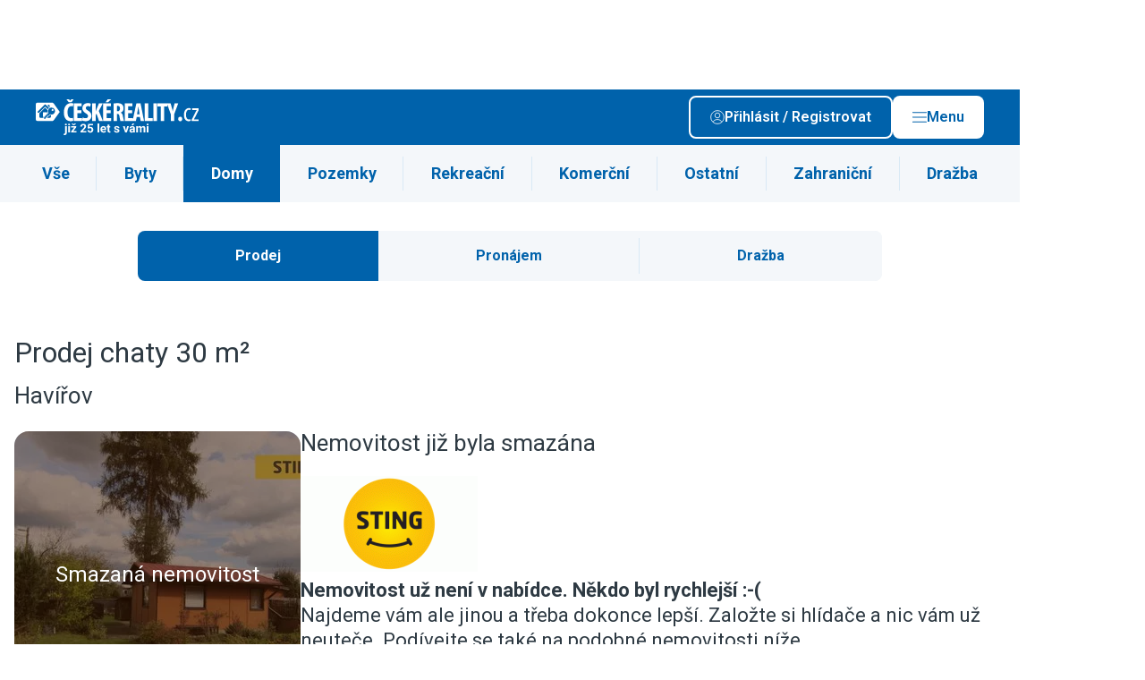

--- FILE ---
content_type: text/html; charset=UTF-8
request_url: https://www.ceskereality.cz/?id=DNK38994128635&okres=&operace=0&kraj=CZ081&sf_kde=5&vypisovani=mapa&pouze_kod_obce=0&negacetypu=1&o=nemovitost&npar=typ
body_size: 11764
content:

                                            
    
                    
<!DOCTYPE html>
<html xmlns="http://www.w3.org/1999/xhtml" xmlns:og="http://opengraphprotocol.org/schema/" xmlns:fb="http://www.facebook.com/2008/fbml" lang="cs">
    <head>
        <meta http-equiv="Content-Type" content="text/html; charset=utf-8" />
<meta name="description" content="Nabídka 942 realitních kanceláří na jednom místě. Denně tisíce novinek. Byty k prodeji či pronájmu, domy, pozemky, chaty, chalupy i kanceláře. Soukromá inzerce zdarma." />
<meta name="twitter:description" content="Nabídka 942 realitních kanceláří na jednom místě. Denně tisíce novinek. Byty k prodeji či pronájmu, domy, pozemky, chaty, chalupy i kanceláře. Soukromá inzerce zdarma." />
<meta name="author" content="ČESKÝ INTERNET s.r.o." />
<meta name="robots" content="index,follow,max-snippet:-1,max-image-preview:large,max-video-preview:-1" />
<meta name="viewport" content="width=device-width, initial-scale=1, shrink-to-fit=no, viewport-fit=cover" />
<meta name="msapplication-TileColor" content="#3c76ae" />
<meta name="theme-color" content="#3c76ae" />
<meta name="format-detection" content="telephone=no" />
<meta name="google-adsense-account" content="ca-pub-7578568172066345" />
<meta name="twitter:card" content="summary_large_image" />
<meta name="twitter:site" content="@ceske_reality" />
<meta name="twitter:creator" content="@ceske_reality" />
<meta name="twitter:title" content="ČESKÉREALITY.cz inzerce realit" />
<meta name="twitter:image" content="https://www.ceskereality.cz/build/images/twitter/default/tw_card_0.png" />
<meta name="twitter:image:alt" content="ČESKÉREALITY.cz inzerce realit" />
<meta charset="UTF-8" />
<meta property="og:description" content="Nabídka 942 realitních kanceláří na jednom místě. Denně tisíce novinek. Byty k prodeji či pronájmu, domy, pozemky, chaty, chalupy i kanceláře. Soukromá inzerce zdarma." />
<meta property="fb:app_id" content="945848105540056" />
<meta property="og:title" content="ČESKÉREALITY.cz inzerce realit" />
<meta property="og:site_name" content="ČESKÉ REALITY.cz" />
<meta property="og:url" content="https://www.ceskereality.cz/?id=DNK38994128635&kraj=CZ081&negacetypu=1&npar=typ&o=nemovitost&okres=&operace=0&pouze_kod_obce=0&sf_kde=5&vypisovani=mapa" />
<meta property="og:type" content="website" />
<meta property="og:image" content="https://www.ceskereality.cz/build/images/og/default/og_image_0.png" />
<meta property="og:image:width" content="1200" />
<meta property="og:image:height" content="630" />
<meta property="og:image:type" content="image/png" />

        <title>ČESKÉREALITY.cz inzerce realit</title>
        <link rel="preload" href="https://www.ceskereality.cz/build/images/svg/logo/logo_white.svg" as="image">
<link rel="preload" href="https://www.ceskereality.cz/build/images/svg/logo/logo.svg" as="image">

        <link rel="preconnect" href=" http://fonts.googleapis.com/" crossorigin="anonymous">
        <link rel="preconnect" href="https://www.youtube.com">
        <link rel="preconnect" href="https://i.ytimg.com">
        <link rel="preconnect" href="https://i9.ytimg.com">
        <link rel="preconnect" href="https://connect.facebook.net/">

        <link rel="apple-touch-icon" sizes="57x57" href="/favicon/apple-icon-57x57.png">
        <link rel="apple-touch-icon" sizes="60x60" href="/favicon/apple-icon-60x60.png">
        <link rel="apple-touch-icon" sizes="72x72" href="/favicon/apple-icon-72x72.png">
        <link rel="apple-touch-icon" sizes="76x76" href="/favicon/apple-icon-76x76.png">
        <link rel="apple-touch-icon" sizes="114x114" href="/favicon/apple-icon-114x114.png">
        <link rel="apple-touch-icon" sizes="120x120" href="/favicon/apple-icon-120x120.png">
        <link rel="apple-touch-icon" sizes="144x144" href="/favicon/apple-icon-144x144.png">
        <link rel="apple-touch-icon" sizes="152x152" href="/favicon/apple-icon-152x152.png">
        <link rel="apple-touch-icon" sizes="180x180" href="/favicon/apple-icon-180x180.png">
        <link rel="icon" type="image/png" sizes="192x192"  href="/favicon/android-icon-192x192.png">
        <link rel="icon" type="image/png" sizes="32x32" href="/favicon/favicon-32x32.png">
        <link rel="icon" type="image/png" sizes="48x48" href="/favicon/favicon-48x48.png">
        <link rel="icon" type="image/png" sizes="96x96" href="/favicon/favicon-96x96.png">
        <link rel="icon" type="image/png" sizes="16x16" href="/favicon/favicon-16x16.png">
        <link rel="manifest" href="/favicon/manifest.json">
        <meta name="msapplication-TileImage" content="/favicon/ms-icon-144x144.png">

        <link rel="icon" href="/favicon/favicon.ico" type="image/x-icon"/>
        <link rel="preload" href="https://fonts.googleapis.com/css2?family=Roboto:wght@400;500;600;700&display=swap" as="style" onload="this.onload=null;this.rel='stylesheet'">
<noscript><link rel="stylesheet" href="https://fonts.googleapis.com/css2?family=Roboto:wght@400;500;600;700&display=swap"></noscript>

                                    <link rel="stylesheet" type="text/css" href="/dist/style.css?v=1768479817">


                    
<link rel="stylesheet" href="/assets/styles/app-eFjvAR6.css">
<script type="importmap">
{
    "imports": {
        "app": "/assets/app-q7DpY0g.js",
        "/assets/styles/app.css": "data:application/javascript,",
        "/assets/bootstrap.js": "/assets/bootstrap--rhe-43.js",
        "@symfony/stimulus-bundle": "/assets/@symfony/stimulus-bundle/loader-V1GtHuK.js",
        "@hotwired/stimulus": "/assets/vendor/@hotwired/stimulus/stimulus.index-S4zNcea.js",
        "/assets/@symfony/stimulus-bundle/controllers.js": "/assets/@symfony/stimulus-bundle/controllers-dSbvwfL.js",
        "/assets/controllers/hello_controller.js": "/assets/controllers/hello_controller-VYgvytJ.js",
        "vue": "/assets/vendor/vue/vue.index-dlI_HMV.js",
        "@vue/runtime-dom": "/assets/vendor/@vue/runtime-dom/runtime-dom.index-jvvmNz2.js",
        "@vue/runtime-core": "/assets/vendor/@vue/runtime-core/runtime-core.index-iSgGrNa.js",
        "@vue/shared": "/assets/vendor/@vue/shared/shared.index-pYaa13J.js",
        "@vue/reactivity": "/assets/vendor/@vue/reactivity/reactivity.index-sEVsmOf.js",
        "webpush": "/assets/webpush-90uvZKr.js",
        "styles/app.css": "data:application/javascript,document.head.appendChild(Object.assign(document.createElement('link'),{rel:'stylesheet',href:'/assets/styles/app-eFjvAR6.css'}))",
        "bootstrap.js": "/assets/bootstrap--rhe-43.js"
    }
}
</script><script>
if (!HTMLScriptElement.supports || !HTMLScriptElement.supports('importmap')) (function () {
    const script = document.createElement('script');
    script.src = 'https://ga.jspm.io/npm:es-module-shims@1.10.0/dist/es-module-shims.js';
    script.setAttribute('crossorigin', 'anonymous');
    script.setAttribute('integrity', 'sha384-ie1x72Xck445i0j4SlNJ5W5iGeL3Dpa0zD48MZopgWsjNB/lt60SuG1iduZGNnJn');
    document.head.appendChild(script);
})();
</script>
<link rel="modulepreload" href="/assets/app-q7DpY0g.js">
<link rel="modulepreload" href="/assets/bootstrap--rhe-43.js">
<link rel="modulepreload" href="/assets/@symfony/stimulus-bundle/loader-V1GtHuK.js">
<link rel="modulepreload" href="/assets/vendor/@hotwired/stimulus/stimulus.index-S4zNcea.js">
<link rel="modulepreload" href="/assets/@symfony/stimulus-bundle/controllers-dSbvwfL.js">
<link rel="modulepreload" href="/assets/controllers/hello_controller-VYgvytJ.js">
<script type="module">import 'app';</script>        
                        
                    <style>:root {--logo-print: url('/build/images/svg/logo/logo.svg')}</style>
        
        <script type="text/javascript" src="https://adv.ci.cz/www/delivery/asyncjs.php" defer></script>
<script type="text/javascript" src="/bundles/adsystem/js/zone-placer.js?v=8afd6fa5554" defer></script>


        <script>
    window.dataLayer = window.dataLayer || [];
    window.dataLayer.push({"smazana_nemovitost":1});
</script>

        <!-- Google Tag Manager -->
<script>(function(w,d,s,l,i){w[l]=w[l]||[];w[l].push({'gtm.start':
            new Date().getTime(),event:'gtm.js'});var f=d.getElementsByTagName(s)[0],
        j=d.createElement(s),dl=l!='dataLayer'?'&l='+l:'';j.async=true;j.src=
        'https://www.googletagmanager.com/gtm.js?id='+i+dl;f.parentNode.insertBefore(j,f);
    })(window,document,'script','dataLayer','GTM-PLQBTHN');</script>

<!-- End Google Tag Manager -->
    </head>
    <body style="margin-top: 6.25rem">
        <!-- Google Tag Manager (noscript) -->
<noscript><iframe src="https://www.googletagmanager.com/ns.html?id=GTM-PLQBTHN" height="0" width="0" style="display:none;visibility:hidden"></iframe></noscript>

<!-- End Google Tag Manager (noscript) -->

                        
    
<div class="branding c-layout-banner lazy-zone" data-zone-id="207" data-revive-id="70ac3f81b1e9cb899645c24b91894dae" data-revive-params="&#x7B;&quot;pubid&quot;&#x3A;2&#x7D;" data-root-margin="200px">
</div>

        
        
                    <header class="main-header  --banner">
    <div class="container main-header__container">
                    <div class="main-header__logo">
                <a href="/" class="d-block u-img-opacity-hover">
                                      <div class="img">
      <picture>
    
    <img src="/build/images/svg/logo/extra/logo_25y_white.svg?v=6546af32" alt="ČESKÉREALITY.cz" draggable="false">
  </picture>
</div>
                                  </a>
            </div>
        
        <div class="main-header__content">
            
            <div class="main-header__buttons-group">

                                    <a class="btn --outline-white  --icon-before         prihlasseShowDialog" href='#' rel="nofollow">
      <span class="btn__title ">Přihlásit / Registrovat</span>
        <span class="btn__icon ">
      <span class="icon">
      <img src="/dist/images/svg/user-white.svg" alt="Uživatel" >
  
  </span>
    </span>
    </a>

                    <a class="btn --white  --icon-before         --js-main-nav-open main-header__main-nav-open" href='#' rel="nofollow">
      <span class="btn__title ">Menu</span>
        <span class="btn__icon ">
      <span class="icon">
      <img src="/dist/images/svg/ham.svg" alt="Menu" >
  
  </span>
    </span>
    </a>

                    <a class="btn --white  --icon-before         --js-main-nav-close main-header__main-nav-close --hidden" href='#' rel="nofollow">
      <span class="btn__title ">Zavřít</span>
        <span class="btn__icon ">
      <span class="icon">
      <img src="/dist/images/svg/close.svg" alt="Zavřít" >
  
  </span>
    </span>
    </a>
                
            </div>

        </div>

        <div class="main-header__buttons-group-mobile">
                            <div class="main-header__mobile-buttons d-flex gap-2 flex-shrink-0">
                                                                        <a href="#share"
                                                              class="d-block u-img-opacity-hover share-native-element "
                                                           >
                                                                    <span class="icon  --lg">
      <img src="/dist/images/svg/share-white.svg" alt="Sdílet" loading="lazy">
  
  </span>
                                                            </a>
                                                            </div>
            

            <a class="link --white  --animation-zoom  --js-main-nav-close main-header__main-nav-close --hidden" href="#">
      <span class="link__title">
      <span class="link__title-wrap">Zavřít</span>
    </span>
        <span class="link__icon ">
      <span class="icon">
      <img src="/dist/images/svg/close-white.svg" alt="Zavřít" loading="lazy">
  
  </span>
          </span>
  </a>
        </div>

    </div>
    
    <div class="mega-menu">

    <div class="container">

        <div class="mega-menu__content">

            <div class="mega-menu__user d-flex flex-column gap-3">
                <div class="mega-menu__user-login-btn">
                    <a class="btn --outline-white  --icon-before         prihlasseShowDialog" href='#'>
      <span class="btn__title ">Přihlásit / Registrovat</span>
        <span class="btn__icon ">
      <span class="icon">
      <img src="/dist/images/svg/user-white.svg" alt="Přihlásit / Registrovat" loading="lazy">
  
  </span>
    </span>
    </a>
                </div>

                <div class="mega-menu__heading">Funkce uživatele</div>

                                    <div class="n-user d-flex flex-column gap-2 --disabled">
			<span class="n-user__item d-flex gap-1 align-items-center --disabled">
      <span class="icon   n-user__item-icon d-flex align-items-center justify-content-center">
      <img src="/dist/images/svg/favorite-white.svg" alt="Moje oblíbené nemovitosti" loading="lazy">
  
  </span>
        <span>Moje oblíbené nemovitosti</span>
  </span>
			<span class="n-user__item d-flex gap-1 align-items-center --disabled">
      <span class="icon   n-user__item-icon d-flex align-items-center justify-content-center">
      <img src="/dist/images/svg/bell-white.svg" alt="Moje filtry" loading="lazy">
  
  </span>
        <span>Moje filtry</span>
  </span>
			<span class="n-user__item d-flex gap-1 align-items-center --disabled">
      <span class="icon   n-user__item-icon d-flex align-items-center justify-content-center">
      <img src="/dist/images/svg/user-white.svg" alt="Upravit profil" loading="lazy">
  
  </span>
        <span>Upravit profil</span>
  </span>
			<span class="n-user__item d-flex gap-1 align-items-center --disabled">
      <span class="icon   n-user__item-icon d-flex align-items-center justify-content-center">
      <img src="/dist/images/svg/insert-real-estate-offer.svg" alt="Vložit inzerát" loading="lazy">
  
  </span>
        <span>Vložit inzerát</span>
  </span>
	
	</div>
                
            </div>

                          <div class="mega-menu__region">
                  <div class="mega-menu__heading">Region</div>

                  <div class="mega-menu__region-select">

                      <div class="dropdown__wrapper --outline-white">
    <select class="form-control dropdown" name="choices-single-no-sorting"
                        onchange="location = this.value;"
            >

          <option value="" placeholder>Vyberte region</option>
    
          <option value="https://stredo.ceskereality.cz/"  >Středočeský region</option>
          <option value="https://jiho.ceskereality.cz/"  >Jihočeský region</option>
          <option value="https://severo.ceskereality.cz/"  >Severočeský region</option>
          <option value="https://vychodo.ceskereality.cz/"  >Východočeský region</option>
          <option value="https://zapado.ceskereality.cz/"  >Západočeský region</option>
          <option value="https://jiho.moravskereality.cz/"  >Jihomoravský region</option>
          <option value="https://severo.moravskereality.cz/"  >Severomoravský region</option>
    
  </select>

</div>

                  </div>
                  <div class="mega-menu__region-map">
                                                <img src="/dist/images/svg/map-cs-header-menu.svg" alt="mapa" loading="lazy" data-replace-after-load-from-url="/mega-menu-region-map.html">
                                        </div>
              </div>
            
            <div class="mega-menu__navigation --main">
                <div class="mega-menu__heading">Menu</div>

                <ul class="mega-menu__list">
                                            <li class="mega-menu-item">
  <a class="mega-menu-item__link" href="https://admin.ceskereality.cz/">Vstup pro RK</a>
</li>
                                            <li class="mega-menu-item">
  <a class="mega-menu-item__link" href="/realitni-kancelare/">Katalog RK</a>
</li>
                                            <li class="mega-menu-item">
  <a class="mega-menu-item__link" href="/realitni-makleri/">Katalog makléřů</a>
</li>
                                            <li class="mega-menu-item">
  <a class="mega-menu-item__link" href="/nemovitosti/?sff=1">Katalog nemovitostí</a>
</li>
                                            <li class="mega-menu-item">
  <a class="mega-menu-item__link" href="/clanky">Články</a>
</li>
                                    </ul>
            </div>

            
            <div class="mega-menu__logo">
                <img src="/dist/images/content/signature-logo.png" alt="logo" loading="lazy">
            </div>

            
        </div>

    </div>

</div>

</header>
                            <div class="user-navigation-bar">

    <div class="user-navigation-bar__container container">

        <ul class="user-navigation-bar__list d-flex gap-1 justify-content-between align-items-center">

                            

<a class="i-navigation d-flex flex-column align-items-center" href="/nemovitosti/?sff=1" title="Hledat">
  <div class="i-navigation__icon position-relative d-flex align-items-center justify-content-center">

    
    <span class="icon">
      <img src="/dist/images/svg/user-navigation-bar/magnifier.svg" alt="Hledat" loading="lazy" width="16" height="16">
  
  </span>
  </div>

      <div class="i-navigation__label u-fz-xs">Hledat</div>
  </a>
            
                            

<a class="i-navigation d-flex flex-column align-items-center" href="/muj-profil/filtry/" title="Hlídače">
  <div class="i-navigation__icon position-relative d-flex align-items-center justify-content-center">

    
    <span class="icon">
      <img src="/dist/images/svg/user-navigation-bar/bell.svg" alt="Upozornění" loading="lazy" width="16" height="16">
  
  </span>
  </div>

      <div class="i-navigation__label u-fz-xs">Hlídače</div>
  </a>
                                        

<a class="i-navigation d-flex flex-column align-items-center" href="/muj-profil/oblibene/" title="Oblíbené">
  <div class="i-navigation__icon position-relative d-flex align-items-center justify-content-center">

    
    <span class="icon">
      <img src="/dist/images/svg/user-navigation-bar/favorite.svg" alt="Oblíbené" loading="lazy" width="16" height="16">
  
  </span>
  </div>

      <div class="i-navigation__label u-fz-xs">Oblíbené</div>
  </a>
                                    

<span class="i-navigation d-flex flex-column align-items-center  user-navigation-bar__main-nav-open --js-main-nav-open">
  <div class="i-navigation__icon position-relative d-flex align-items-center justify-content-center">

    
    <span class="icon">
      <img src="/dist/images/svg/ham.svg" alt="Menu" loading="lazy" width="16" height="16">
  
  </span>
  </div>

      <div class="i-navigation__label u-fz-xs">menu</div>
  </span>
          

<span class="i-navigation d-flex flex-column align-items-center  user-navigation-bar__main-nav-close --js-main-nav-close --hidden">
  <div class="i-navigation__icon position-relative d-flex align-items-center justify-content-center">

    
    <span class="icon">
      <img src="/dist/images/svg/ham-white.svg"  loading="lazy" width="16" height="16">
  
  </span>
  </div>

      <div class="i-navigation__label u-fz-xs">menu</div>
  </span>
        </ul>


    </div>

</div>
                            <main class="--banner">
                <section class="s-category-nav " >

  <div class="container">

    <ul class="s-category-nav__list">

              <li class="i-category-nav-item">
  <a href="/nemovitosti/prodej/rodinne-domy/chaty/karvina/do-2000000/?sff=1" class="i-category-nav-item__link">
    Vše
  </a>
</li>
              <li class="i-category-nav-item">
  <a href="/prodej/byty/karvina/do-2000000/?sff=1" class="i-category-nav-item__link">
    Byty
  </a>
</li>
              <li class="i-category-nav-item --active">
  <a href="/prodej/rodinne-domy/karvina/do-2000000/?sff=1" class="i-category-nav-item__link">
    Domy
  </a>
</li>
              <li class="i-category-nav-item">
  <a href="/prodej/pozemky/karvina/do-2000000/?sff=1" class="i-category-nav-item__link">
    Pozemky
  </a>
</li>
              <li class="i-category-nav-item">
  <a href="/prodej/chaty-chalupy/karvina/do-2000000/?sff=1" class="i-category-nav-item__link">
    Rekreační
  </a>
</li>
              <li class="i-category-nav-item">
  <a href="/prodej/komercni-prostory/karvina/do-2000000/?sff=1" class="i-category-nav-item__link">
    Komerční
  </a>
</li>
              <li class="i-category-nav-item">
  <a href="/prodej/ostatni/karvina/do-2000000/?sff=1" class="i-category-nav-item__link">
    Ostatní
  </a>
</li>
              <li class="i-category-nav-item">
  <a href="https://www.ceskereality.cz/prodej/zahranicni/do-2000000/?sff=1" class="i-category-nav-item__link">
    Zahraniční
  </a>
</li>
              <li class="i-category-nav-item">
  <a href="/drazby/karvina/do-2000000/?sff=1" class="i-category-nav-item__link">
    Dražba
  </a>
</li>
          </ul>

    <div class="s-category-nav__select">

      <div class="dropdown__wrapper --with-icon">
    <select class="form-control dropdown" name="choices-single-no-sorting"
                        onchange="location = this.value;"
            >

    
          <option value="/nemovitosti/prodej/rodinne-domy/chaty/karvina/do-2000000/?sff=1"   data-icon="/dist/images/svg/flat.svg" >Vše</option>
          <option value="/prodej/byty/karvina/do-2000000/?sff=1"   data-icon="/dist/images/svg/flat.svg" >Byty</option>
          <option value="/prodej/rodinne-domy/karvina/do-2000000/?sff=1"  selected="selected"   data-icon="/dist/images/svg/house.svg" >Domy</option>
          <option value="/prodej/pozemky/karvina/do-2000000/?sff=1"   data-icon="/dist/images/svg/land.svg" >Pozemky</option>
          <option value="/prodej/chaty-chalupy/karvina/do-2000000/?sff=1"   data-icon="/dist/images/svg/recreation.svg" >Rekreační</option>
          <option value="/prodej/komercni-prostory/karvina/do-2000000/?sff=1"   data-icon="/dist/images/svg/commercial.svg" >Komerční</option>
          <option value="/prodej/ostatni/karvina/do-2000000/?sff=1"   data-icon="/dist/images/svg/other.svg" >Ostatní</option>
          <option value="https://www.ceskereality.cz/prodej/zahranicni/do-2000000/?sff=1"   data-icon="/dist/images/svg/foreign.svg" >Zahraniční</option>
          <option value="/drazby/karvina/do-2000000/?sff=1"   data-icon="/dist/images/svg/auction.svg" >Dražba</option>
    
  </select>

</div>

    </div>

  </div>

</section>
    <section class="base-section    --small-container  s-estaters-filter-switch">
  <div class="base-section__container container">
                <div class="f-option-switch">
      <label class="f-option-switch__label">
      <input class="f-option-switch__input" type="radio" name="filter-variant" value="/prodej/rodinne-domy/chaty/karvina/do-2000000/"  checked="checked"  onclick="location = this.value;" >
            <span class="f-option-switch__button">
                <span class="f-option-switch_button__icon">
                                            Prodej
                                    </span>
                <span class="f-option-switch_button__title">
                    Prodej
                </span>
            </span>
    </label>
      <label class="f-option-switch__label">
      <input class="f-option-switch__input" type="radio" name="filter-variant" value="/pronajem/rodinne-domy/chaty/karvina/do-2000000/"    onclick="location = this.value;" >
            <span class="f-option-switch__button">
                <span class="f-option-switch_button__icon">
                                            Pronájem
                                    </span>
                <span class="f-option-switch_button__title">
                    Pronájem
                </span>
            </span>
    </label>
      <label class="f-option-switch__label">
      <input class="f-option-switch__input" type="radio" name="filter-variant" value="/drazby/rodinne-domy/chaty/karvina/do-2000000/"    onclick="location = this.value;" >
            <span class="f-option-switch__button">
                <span class="f-option-switch_button__icon">
                                            Dražba
                                    </span>
                <span class="f-option-switch_button__title">
                    Dražba
                </span>
            </span>
    </label>
  </div>
          </div>
</section>

    
  
<section class="base-section   --p-top-0   s-estate-archive">
  <div class="base-section__container container">
    
    <header class="s-estate-archive__header">
      <h1 class="base-h1">Prodej chaty 30 m²</h1>
      <span class="perex">Havířov</span>
    </header>

    <div class="s-estate-archive-content">
      <div class="s-estate-archive-content__image">
                  <div class="img  --ratio-1-1">
      <picture>
    
    <img src="" data-src="https://img-cache.ceskereality.cz/nemovitosti/320x320_webp/5012553/8a/8ae52155e5a4c3589c23b12a99c4e01f.webp" alt="Prodej chaty 30 m²" width="320" height="320" draggable="false">
  </picture>
</div>
                <div class="overlay">Smazaná nemovitost</div>
      </div>
      <div class="s-estate-archive-content__body">
        <h2 class="base-h2">Nemovitost již byla smazána</h2>
        <div class="i-offerer">
          <div class="i-offerer__person">
            <h3></h3>
            <span class="name"><a href=""></a></span>
                      </div>
                      <div class="i-offerer__logo">
              <a href="/realitni-kancelare/rksting-ostrava/">
                <div class="img">
      <picture>
    
    <img src="" data-src="https://img-cache.ceskestavby.cz/firmy/loga_197x107/150364014649.gif" alt="STING Reality s.r.o." draggable="false">
  </picture>
</div>
              </a>
            </div>
          

        </div>
        <div class="i-description"><span><strong>Nemovitost už není v nabídce. Někdo byl rychlejší :-(</strong></span><span>Najdeme vám ale jinou a třeba dokonce lepší. Založte si hlídače a nic vám už neuteče. Podívejte se také na podobné nemovitosti níže.</span></div>
        <div class="">
          <a class="btn --conversion --large --icon-before         prihlasseShowDialog" href='#mo-login-modal'>
      <span class="btn__title ">Hlídat podobné nemovitosti</span>
        <span class="btn__icon ">
      <span class="icon  --lg">
      <img src="/dist/images/svg/bell-white.svg"  loading="lazy">
  
  </span>
    </span>
    </a>
        </div>
      </div>
    </div>

    </div>
</section>

            
<section class="base-section   --p-0">
  <div class="base-section__container container">
            <header class="base-header --left   --size-md">

	
			<div class="base-header__heading-wrapper">
					<h2 class="base-header__heading base-h2">Podobné nemovitosti</h2>
			
		</div>
	
	</header>      </div>
</section>


<section class="base-section-side-menu  --p-top-0 --border-top s-estates">
  <div class="base-section-side-menu__container container">
    <div class="base-section-side-menu__content">
              <div class="g-estates">
      




<article class="i-estate"
		data-uid="0e54e206aa423cd114b8b5a3630b12ab"
	>


<aside class="i-estate__image">
            <a href="/prodej/rodinne-domy/chaty/horni-sucha/prodej-chaty-24-m2-3582255.html" class="i-estate__image-link u-img-hover ">
                            <div class="img  --ratio-1-1">
      <picture>
          
  
        
  
  <source srcset="https://img-cache.ceskereality.cz/nemovitosti/320x320_webp/5041775/e3/e3f3064ac424a80e0abec999e9ac6d17.webp 1x, https://img-cache.ceskereality.cz/nemovitosti/640x640_webp/5041775/e3/e3f3064ac424a80e0abec999e9ac6d17.webp 2x" type="image/webp">

  
        
  
  <source srcset="https://img-cache.ceskereality.cz/nemovitosti/320x320_jpg/5041775/e3/e3f3064ac424a80e0abec999e9ac6d17.jpg" type="image/jpeg">
    
    <img src="https://img-cache.ceskereality.cz/nemovitosti/320x320_jpg/5041775/e3/e3f3064ac424a80e0abec999e9ac6d17.jpg" alt="Prodej chaty 24 m² Horní Suchá" width="400" height="300" draggable="false">
  </picture>
</div>
                    </a>
    
    <div class="i-estate__image-badges">
            </div>
            <div class="i-estate__image-icons">
            <div class="i-estate-icons">
  <div class="i-estate-icons__props">
      </div>
  <div class="i-estate-icons__photocount">
    <div class="i-estate-icons__box">
      <span class="icon --white --lg">
      <img src="/dist/images/svg/camera.svg" alt="Foto" loading="lazy">
  
  </span>
    </div>
    <div class="i-estate-icons__box">
      <span class="i-estate-icons__photocount-number">
        16
      </span>
    </div>
  </div>
</div>
        </div>
    </aside>

<div class="i-estate__content">

            <div class="i-estate__cta-button">
                    <a class="cta-button  fav-button --unlogged" href="/muj-profil/oblibene/nemovitosti/pridat/3582255" rel="nofollow">
    <div class="cta-button__wrapper">
                    <span class="icon   --state-active">
      <img src="/dist/images/svg/favorite-active.svg" alt="Přidat do oblíbených" loading="lazy">
  
  </span>
            <span class="icon   --state-not-active">
      <img src="/dist/images/svg/favorite.svg" alt="Přidat do oblíbených" loading="lazy">
  
  </span>
            </div>

    
        <div class="tooltip">Do oblíbených</div>

    </a>
        </div>
    
    <header class="i-estate__header">
      <span class="i-estate__header-upload">
                  
      </span>
        <h2 class="i-estate__header-title">
                            <a href="/prodej/rodinne-domy/chaty/horni-sucha/prodej-chaty-24-m2-3582255.html" class="i-estate__title-link ">Prodej chaty 24 m² Horní Suchá</a>
                    </h2>
    </header>

    <div class="i-estate__description">
        <p class="i-estate__description-text">Nabízíme ke koupi pozemek se zahradní chatou bez pevného základu, postavenou na 20m<sup>2</sup> s obytnou plochou 24m<sup>2</sup>. Stavba se nachází na samostatném pozemku, s přístupem po vlastní cestě. Na pozemku je kromě chaty také kryté posezení, krb, sprchový kout, do kterého je napojena dešťová voda a dopouští se vodou z řádu, skleník a několik vzrostlých stromů. Samotná chata dis</p>
    </div>

    <footer class="i-estate__footer">
        <div class="i-estate__footer-price">
            <h3 class="i-estate__footer-price-value">
                1 560 000 Kč
            </h3>
            <div class="i-estate__footer-price-description">
                            </div>
        </div>

        
                    <div class="i-estate__footer-button">
                <a class="btn --conversion" href='/prodej/rodinne-domy/chaty/horni-sucha/prodej-chaty-24-m2-3582255.html'>
      <span class="btn__title ">Detail</span>
      </a>
            </div>
        
    </footer>
    
</div>


</article>

          




<article class="i-estate"
		data-uid="c6d38c3981dc8a92f6b437342f31c7d7"
	>


<aside class="i-estate__image">
            <a href="/prodej/rodinne-domy/chaty/albrechtice/prodej-chaty-42-m2-3497986.html" class="i-estate__image-link u-img-hover ">
                            <div class="img  --ratio-1-1">
            <img class="blurred" loading="eager" src="https://img-cache.ceskereality.cz/nemovitosti/32x32_webp/201036/3e/3ec113fa05ba0d4822d5edd0cd158ff2.webp" alt="Prodej chaty 42 m² Albrechtice">
      <picture>
          
  
        
  
  <source srcset="https://img-cache.ceskereality.cz/nemovitosti/320x320_webp/201036/3e/3ec113fa05ba0d4822d5edd0cd158ff2.webp 1x, https://img-cache.ceskereality.cz/nemovitosti/640x640_webp/201036/3e/3ec113fa05ba0d4822d5edd0cd158ff2.webp 2x" type="image/webp">

  
        
  
  <source srcset="https://img-cache.ceskereality.cz/nemovitosti/320x320_jpg/201036/3e/3ec113fa05ba0d4822d5edd0cd158ff2.jpg" type="image/jpeg">
    
    <img src="https://img-cache.ceskereality.cz/nemovitosti/320x320_jpg/201036/3e/3ec113fa05ba0d4822d5edd0cd158ff2.jpg" alt="Prodej chaty 42 m² Albrechtice" width="400" height="300" loading="lazy" draggable="false">
  </picture>
</div>
                    </a>
    
    <div class="i-estate__image-badges">
            </div>
            <div class="i-estate__image-icons">
            <div class="i-estate-icons">
  <div class="i-estate-icons__props">
      </div>
  <div class="i-estate-icons__photocount">
    <div class="i-estate-icons__box">
      <span class="icon --white --lg">
      <img src="/dist/images/svg/camera.svg" alt="Foto" loading="lazy">
  
  </span>
    </div>
    <div class="i-estate-icons__box">
      <span class="i-estate-icons__photocount-number">
        14
      </span>
    </div>
  </div>
</div>
        </div>
    </aside>

<div class="i-estate__content">

            <div class="i-estate__cta-button">
                    <a class="cta-button  fav-button --unlogged" href="/muj-profil/oblibene/nemovitosti/pridat/3497986" rel="nofollow">
    <div class="cta-button__wrapper">
                    <span class="icon   --state-active">
      <img src="/dist/images/svg/favorite-active.svg" alt="Přidat do oblíbených" loading="lazy">
  
  </span>
            <span class="icon   --state-not-active">
      <img src="/dist/images/svg/favorite.svg" alt="Přidat do oblíbených" loading="lazy">
  
  </span>
            </div>

    
        <div class="tooltip">Do oblíbených</div>

    </a>
        </div>
    
    <header class="i-estate__header">
      <span class="i-estate__header-upload">
                  
      </span>
        <h2 class="i-estate__header-title">
                            <a href="/prodej/rodinne-domy/chaty/albrechtice/prodej-chaty-42-m2-3497986.html" class="i-estate__title-link ">Prodej chaty 42 m² Albrechtice</a>
                    </h2>
    </header>

    <div class="i-estate__description">
        <p class="i-estate__description-text">Chata po náročné rekonstrukci s obdélníkovou zahradou s jižní orientací. Nabízí klidný a hezký pohled z terasy na jižní, západní stranu při západu slunce . Tři podlaží mají využitelnou podlahovou plochou 58 m&sup2; a zahrada 382 m<sup>2</sup>.
Železobetonová konstrukce v 1 podlaží a  2 podlaží je dřevostavba s možností využití podkroví. Objekt je nadstandardně odizolován. Tato nemovitost s vlastní</p>
    </div>

    <footer class="i-estate__footer">
        <div class="i-estate__footer-price">
            <h3 class="i-estate__footer-price-value">
                1 800 000 Kč
            </h3>
            <div class="i-estate__footer-price-description">
                            </div>
        </div>

                    <div class="i-estate__footer-logo">
                <div class="img">
      <picture>
    
    <img src="" data-src="//img.ceskereality.cz/logo_list/14436882538.gif" alt="ČESKOMORAVSKÁ REALITNÍ a.s." draggable="false">
  </picture>
</div>
            </div>
        
                    <div class="i-estate__footer-button">
                <a class="btn --conversion" href='/prodej/rodinne-domy/chaty/albrechtice/prodej-chaty-42-m2-3497986.html'>
      <span class="btn__title ">Detail</span>
      </a>
            </div>
        
    </footer>
    
</div>


</article>

          




<article class="i-estate"
		data-uid="595864311eec8292ba6e564e90ad0605"
	>


<aside class="i-estate__image">
            <a href="/prodej/rodinne-domy/chaty/chotebuz/prodej-chaty-myslivecka-3030808.html" class="i-estate__image-link u-img-hover ">
                            <div class="img  --ratio-1-1">
            <img class="blurred" loading="eager" src="https://img-cache.ceskereality.cz/nemovitosti/32x32_webp/98673/f0/f08d6242eac7559bff9133d6d52a6cb6.webp" alt="Prodej chaty Chotěbuz, Myslivecká">
      <picture>
          
  
        
  
  <source srcset="https://img-cache.ceskereality.cz/nemovitosti/320x320_webp/98673/f0/f08d6242eac7559bff9133d6d52a6cb6.webp 1x, https://img-cache.ceskereality.cz/nemovitosti/640x640_webp/98673/f0/f08d6242eac7559bff9133d6d52a6cb6.webp 2x" type="image/webp">

  
        
  
  <source srcset="https://img-cache.ceskereality.cz/nemovitosti/320x320_jpg/98673/f0/f08d6242eac7559bff9133d6d52a6cb6.jpg" type="image/jpeg">
    
    <img src="https://img-cache.ceskereality.cz/nemovitosti/320x320_jpg/98673/f0/f08d6242eac7559bff9133d6d52a6cb6.jpg" alt="Prodej chaty Chotěbuz, Myslivecká" width="400" height="300" loading="lazy" draggable="false">
  </picture>
</div>
                    </a>
    
    <div class="i-estate__image-badges">
            </div>
            <div class="i-estate__image-icons">
            <div class="i-estate-icons">
  <div class="i-estate-icons__props">
      </div>
  <div class="i-estate-icons__photocount">
    <div class="i-estate-icons__box">
      <span class="icon --white --lg">
      <img src="/dist/images/svg/camera.svg" alt="Foto" loading="lazy">
  
  </span>
    </div>
    <div class="i-estate-icons__box">
      <span class="i-estate-icons__photocount-number">
        13
      </span>
    </div>
  </div>
</div>
        </div>
    </aside>

<div class="i-estate__content">

            <div class="i-estate__cta-button">
                    <a class="cta-button  fav-button --unlogged" href="/muj-profil/oblibene/nemovitosti/pridat/3030808" rel="nofollow">
    <div class="cta-button__wrapper">
                    <span class="icon   --state-active">
      <img src="/dist/images/svg/favorite-active.svg" alt="Přidat do oblíbených" loading="lazy">
  
  </span>
            <span class="icon   --state-not-active">
      <img src="/dist/images/svg/favorite.svg" alt="Přidat do oblíbených" loading="lazy">
  
  </span>
            </div>

    
        <div class="tooltip">Do oblíbených</div>

    </a>
        </div>
    
    <header class="i-estate__header">
      <span class="i-estate__header-upload">
                  
      </span>
        <h2 class="i-estate__header-title">
                            <a href="/prodej/rodinne-domy/chaty/chotebuz/prodej-chaty-myslivecka-3030808.html" class="i-estate__title-link ">Prodej chaty Chotěbuz, Myslivecká</a>
                    </h2>
    </header>

    <div class="i-estate__description">
        <p class="i-estate__description-text">Nabízíme k prodeji rekreační chatu v osobním vlastnictví nacházející se na polosamotě na okraji katastru obce Chotěbuz, u Louckého lesa. 
Chata je dvoupodlažní, celopodsklepená. Byla postavena v roce 1990. Obytná část chaty je dřevěné konstrukce a je tvořena v 1. NP obývacím pokojem s kuchyní, vstupní chodbou a koupelnou s WC. 2. NP v podkroví je tvořeno ložnicí. Celková užitná plocha cca. 50 m</p>
    </div>

    <footer class="i-estate__footer">
        <div class="i-estate__footer-price">
            <h3 class="i-estate__footer-price-value">
                1 600 000 Kč
            </h3>
            <div class="i-estate__footer-price-description">
                            </div>
        </div>

        
                    <div class="i-estate__footer-button">
                <a class="btn --conversion" href='/prodej/rodinne-domy/chaty/chotebuz/prodej-chaty-myslivecka-3030808.html'>
      <span class="btn__title ">Detail</span>
      </a>
            </div>
        
    </footer>
    
</div>


</article>

      </div>

        <section class="base-section   --p-bottom-0">
  <div class="base-section__container container">
                                    <p>Žádná nemovitost v nabídce vás neoslovila? Najdeme vám jinou a třeba dokonce lepší. Stačí si založit hlídače a my vám nové nabídky pošleme hned jak se objeví.</p>
              </div>
</section>


        
        </div>

    <div class="base-section-side-menu__side-menu">
                                                                                                          <div class="side-menu__wrapper --blue">
	<header class="base-header --left">

	
			<div class="base-header__heading-wrapper">
					<h4 class="base-header__heading base-h4">Domy na prodej</h4>
			
		</div>
	
	</header>
	                                <ul class="g-link-list">
			<li class="g-link-list__item">
											  <a class="link --primary" href="/prodej/rodinne-domy/chaty/karvina/do-2000000/">
      <span class="link__title">
      <span class="link__title-wrap"><span>Chaty</span><span> 3</span></span>
    </span>
    </a>
					</li>
			<li class="g-link-list__item">
											  <a class="link --primary" href="/prodej/rodinne-domy/rodinne-domy/karvina/do-2000000/">
      <span class="link__title">
      <span class="link__title-wrap"><span>Rodinné domy</span><span> 1</span></span>
    </span>
    </a>
					</li>
			<li class="g-link-list__item">
											  <a class="link --primary" href="/prodej/rodinne-domy/cinzovni-domy/karvina/do-2000000/">
      <span class="link__title">
      <span class="link__title-wrap"><span>Činžovní domy</span><span> 1</span></span>
    </span>
    </a>
					</li>
	</ul>
                            
    </div>
                                                                                                    <div class="side-menu__wrapper --blue">
	<header class="base-header --left">

	
			<div class="base-header__heading-wrapper">
					<h4 class="base-header__heading base-h4">Domy dle operace</h4>
			
		</div>
	
	</header>
	                                <ul class="g-link-list">
			<li class="g-link-list__item">
											  <a class="link --primary" href="/prodej/rodinne-domy/chaty/karvina/do-2000000/">
      <span class="link__title">
      <span class="link__title-wrap"><span>Prodej</span><span> 3</span></span>
    </span>
    </a>
					</li>
			<li class="g-link-list__item">
											  <a class="link --primary" href="/prodej/rodinne-domy/chaty/karvina/pouze-rk/do-2000000/">
      <span class="link__title">
      <span class="link__title-wrap"><span>V nabídce RK</span><span> 3</span></span>
    </span>
    </a>
					</li>
	</ul>
                            
    </div>
                                                                                                    <div class="side-menu__wrapper --blue">
	<header class="base-header --left">

	
			<div class="base-header__heading-wrapper">
					<h4 class="base-header__heading base-h4">Domy dle okresu</h4>
			
		</div>
	
	</header>
	                                <ul class="g-link-list">
			<li class="g-link-list__item">
											  <a class="link --primary" href="/prodej/rodinne-domy/chaty/frydek-mistek/do-2000000/">
      <span class="link__title">
      <span class="link__title-wrap"><span>Frýdek-Místek</span><span> 7</span></span>
    </span>
    </a>
					</li>
			<li class="g-link-list__item">
											  <a class="link --primary" href="/prodej/rodinne-domy/chaty/bruntal/do-2000000/">
      <span class="link__title">
      <span class="link__title-wrap"><span>Bruntál</span><span> 6</span></span>
    </span>
    </a>
					</li>
			<li class="g-link-list__item">
											  <a class="link --primary" href="/prodej/rodinne-domy/chaty/opava/do-2000000/">
      <span class="link__title">
      <span class="link__title-wrap"><span>Opava</span><span> 5</span></span>
    </span>
    </a>
					</li>
			<li class="g-link-list__item">
											  <a class="link --primary" href="/prodej/rodinne-domy/chaty/olomouc/do-2000000/">
      <span class="link__title">
      <span class="link__title-wrap"><span>Olomouc</span><span> 4</span></span>
    </span>
    </a>
					</li>
			<li class="g-link-list__item">
											  <a class="link --primary" href="/prodej/rodinne-domy/chaty/karvina/do-2000000/">
      <span class="link__title">
      <span class="link__title-wrap"><span>Karviná</span><span> 3</span></span>
    </span>
    </a>
					</li>
			<li class="g-link-list__item">
											  <a class="link --primary" href="/prodej/rodinne-domy/chaty/vsetin/do-2000000/">
      <span class="link__title">
      <span class="link__title-wrap"><span>Vsetín</span><span> 3</span></span>
    </span>
    </a>
					</li>
			<li class="g-link-list__item">
											  <a class="link --primary" href="/prodej/rodinne-domy/chaty/ostrava-mesto/do-2000000/">
      <span class="link__title">
      <span class="link__title-wrap"><span>Ostrava-město</span><span> 3</span></span>
    </span>
    </a>
					</li>
			<li class="g-link-list__item">
											  <a class="link --primary" href="/prodej/rodinne-domy/chaty/prerov/do-2000000/">
      <span class="link__title">
      <span class="link__title-wrap"><span>Přerov</span><span> 3</span></span>
    </span>
    </a>
					</li>
			<li class="g-link-list__item">
											  <a class="link --primary" href="/prodej/rodinne-domy/chaty/novy-jicin/do-2000000/">
      <span class="link__title">
      <span class="link__title-wrap"><span>Nový Jičín</span><span> 2</span></span>
    </span>
    </a>
					</li>
			<li class="g-link-list__item">
											  <a class="link --primary" href="/prodej/rodinne-domy/chaty/jesenik/do-2000000/">
      <span class="link__title">
      <span class="link__title-wrap"><span>Jeseník</span><span> 1</span></span>
    </span>
    </a>
					</li>
	</ul>
                            
    </div>
                                                                </div>
  </div>
</section>
    
    
    




    

<section class="base-section      s-usp usp-icons-right">
  <div class="base-section__container container">
                                    <div class="s-usp__wrapper s-usp__wrapper--split">
                <div class="s-usp__left">
                    <div class="s-usp__heading">
                        <header class="base-header --left    --fw500">

	
			<div class="base-header__heading-wrapper">
					<h3 class="base-header__heading base-h3">Denně tu máme tisíce nových nemovitostí!</h3>
			
		</div>
	
			<p class="base-header__paragraph">Jednoduše si nastavte jaké typy nemovitostí chcete hlídat a my vás budeme informovat, jakmile se nemovitost v nabídce objeví.</p>
	</header>                    </div>
                </div>
                <div class="s-usp__right">
                    <div class="g-usp">
          <div class="g-usp__item">
        <div class="i-usp">
  <div class="i-usp__image">

            <a class="link --black" href="/muj-profil/oblibene/nemovitosti/" aria-label="Ukládejte si své favority">
        <span class="link__icon ">
      <span class="icon">
      <img src="/dist/images/advantages-ico/heart-usp.svg"  loading="lazy">
  
  </span>
          </span>
  </a>
      </div>
  <div class="i-usp__content">
    <h3 class="i-usp__heading">Ukládejte si své favority</h3>

          <div class="i-usp__perex">Uložte si vše co vám padne do oka, ať to máte vždy rychle po ruce</div>
    
      </div>
</div>
      </div>
          <div class="g-usp__item">
        <div class="i-usp">
  <div class="i-usp__image">

            <a class="link --black" href="/muj-profil/filtry/" aria-label="Uložte si filtry hledání">
        <span class="link__icon ">
      <span class="icon">
      <img src="/dist/images/advantages-ico/filter.svg"  loading="lazy">
  
  </span>
          </span>
  </a>
      </div>
  <div class="i-usp__content">
    <h3 class="i-usp__heading">Uložte si filtry hledání</h3>

          <div class="i-usp__perex">Netravte čas nastavování stejných filtrů stále do kola. Uložte si je.</div>
    
      </div>
</div>
      </div>
          <div class="g-usp__item">
        <div class="i-usp">
  <div class="i-usp__image">

          <span class="icon">
      <img src="/dist/images/advantages-ico/home-star.svg"  loading="lazy">
  
  </span>
      </div>
  <div class="i-usp__content">
    <h3 class="i-usp__heading">Dáme vám sami vědět</h3>

          <div class="i-usp__perex">Už vám nikdy neuteče nemovitost podle vašich preferencí</div>
    
      </div>
</div>
      </div>
    </div>
                </div>
                                                        <div class="s-usp__button">
                        <a class="btn --conversion --xxl --icon-before         prihlasseShowDialog" href='#mo-login-modal'>
      <span class="btn__title ">Začít hlídat nemovitosti</span>
        <span class="btn__icon ">
      <span class="icon  --xl">
      <img src="/dist/images/svg/bell-white.svg"  loading="lazy">
  
  </span>
    </span>
    </a>
                    </div>
                            </div>
              </div>
</section>


        </main>

                    
    
    
<footer class="footer">
  <div class="footer__top">
    <div class="container">
      <div class="footer__top-content">
                  <div class="footer-column">
      <div class="base-h2 footer-column__heading">Služby</div>
  
      <ul class="g-footer-nav">
      <li>

        <a class="link --light-gray" href="https://proc.ceskereality.cz/">
      <span class="link__title">
      <span class="link__title-wrap">Inzerce pro RK</span>
    </span>
    </a>

    </li>
      <li>

        <a class="link --light-gray" href="https://registrace.ceskereality.cz/">
      <span class="link__title">
      <span class="link__title-wrap">Registrovat RK</span>
    </span>
    </a>

    </li>
      <li>

        <a class="link --light-gray" href="https://www.ci.cz/produkty-sluzby/cenik-inzerce.html">
      <span class="link__title">
      <span class="link__title-wrap">Ceník inzerce</span>
    </span>
    </a>

    </li>
      <li>

        <a class="link --light-gray" href="/vseobecne-podminky/">
      <span class="link__title">
      <span class="link__title-wrap">Všeobecné podmínky</span>
    </span>
    </a>

    </li>
      <li>

        <a class="link --light-gray" href="https://www.ci.cz/produkty-sluzby/privat-policy.html">
      <span class="link__title">
      <span class="link__title-wrap">Ochrana osobních údajů</span>
    </span>
    </a>

    </li>
      <li>

        <a class="link --light-gray" href="/exportni-programy/">
      <span class="link__title">
      <span class="link__title-wrap">Exportní programy</span>
    </span>
    </a>

    </li>
      <li>

        <a class="link --light-gray" href="https://proc.ceskereality.cz/topovani.php">
      <span class="link__title">
      <span class="link__title-wrap">Topování</span>
    </span>
    </a>

    </li>
      <li>

        <a class="link --light-gray" href="/pravidla-inzerce/">
      <span class="link__title">
      <span class="link__title-wrap">Pravidla inzerce</span>
    </span>
    </a>

    </li>
      <li>

        <a class="link --light-gray" href="/?ac_cmd=show" onclick="__tcfapi('show', 2, function(){}, {jumpAt: 'banner'});return false;">
      <span class="link__title">
      <span class="link__title-wrap">Nastavení personalizace</span>
    </span>
    </a>

    </li>
      <li>

        <a class="link --light-gray    js-send-bug-report" href="javascript:void(0);" data-target='bugReportModalLg' data-toggle='modal'>
      <span class="link__title">
      <span class="link__title-wrap">Náměty a připomínky</span>
    </span>
    </a>

    </li>
  </ul>
  
  
  
  </div>
                  <div class="footer-column">
      <div class="base-h2 footer-column__heading">ČESKÉREALITY.cz</div>
  
      <ul class="g-footer-nav">
      <li>

        <a class="link --light-gray" href="/byty/">
      <span class="link__title">
      <span class="link__title-wrap">Byty</span>
    </span>
    </a>

    </li>
      <li>

        <a class="link --light-gray" href="/rodinne-domy/">
      <span class="link__title">
      <span class="link__title-wrap">Domy</span>
    </span>
    </a>

    </li>
      <li>

        <a class="link --light-gray" href="/pozemky/">
      <span class="link__title">
      <span class="link__title-wrap">Pozemky</span>
    </span>
    </a>

    </li>
      <li>

        <a class="link --light-gray" href="/prodej/chaty-chalupy/">
      <span class="link__title">
      <span class="link__title-wrap">Rekreační objekty</span>
    </span>
    </a>

    </li>
      <li>

        <a class="link --light-gray" href="/komercni-prostory/">
      <span class="link__title">
      <span class="link__title-wrap">Komerční objekty</span>
    </span>
    </a>

    </li>
      <li>

        <a class="link --light-gray" href="https://www.ceskereality.cz/prodej/zahranicni/">
      <span class="link__title">
      <span class="link__title-wrap">Zahraniční</span>
    </span>
    </a>

    </li>
      <li>

        <a class="link --light-gray" href="/ostatni/">
      <span class="link__title">
      <span class="link__title-wrap">Ostatní</span>
    </span>
    </a>

    </li>
      <li>

        <a class="link --light-gray" href="https://proc.ceskereality.cz/inzerce_pro_rk.php#reference" target="_blank">
      <span class="link__title">
      <span class="link__title-wrap">Reference</span>
    </span>
    </a>

    </li>
      <li>

        <a class="link --light-gray" href="https://proc.ceskereality.cz/inzerce_pro_rk.php#statistiky" target="_blank">
      <span class="link__title">
      <span class="link__title-wrap">Návštěvnost</span>
    </span>
    </a>

    </li>
  </ul>
  
  
  
  </div>
                  <div class="footer-column">
      <div class="base-h2 footer-column__heading">Provozovatel</div>
  
  
      <p class="footer-column__perex">Adresa <br> ČESKÝ INTERNET s.r.o. <br> Kostelní 942/46 <br> 370 04 České Budějovice <br> www.ceskyinternet.cz</p>
  
      <div class="base-h2 footer-column__subheading">Buďte ve spojení</div>
  
      <ul class="footer-social-group">
      <li>
        
    <a class="footer-social" href="https://www.facebook.com/ceskereality.cz" target="_blank">
  <span class="icon  --xl">
      <img src="/dist/images/svg/social-facebook.svg" alt="Facebook" loading="lazy">
  
  </span>

  </a>
    </li>
      <li>
            <a class="footer-social" href="https://twitter.com/ceske_reality?lang=cs" target="_blank">
  <span class="icon  --xl">
      <img src="/dist/images/svg/social-x-twitter.svg" alt="X" loading="lazy">
  
  </span>

  </a>
    </li>
      <li>
          <a class="footer-social" href="mailto:info@ceskyinternet.cz">
  <span class="icon  --xl">
      <img src="/dist/images/svg/social-mail.svg" alt="Email" loading="lazy">
  
  </span>

  </a>
    </li>
      <li>
            <a class="footer-social" href="https://plus.ceskereality.cz" target="_blank">
  <span class="icon  --xl">
      <img src="/dist/images/svg/social-cr-plus.svg"  loading="lazy">
  
  </span>

  </a>
    </li>
  </ul>
  </div>
              </div>
    </div>
  </div>

  <div class="footer__bottom">
    <div class="container">
      <div class="footer__bottom-content">

        <div class="footer__copy">ČESKÝ INTERNET s.r.o. &#169; 1999 - 2026. Připomínky a návrhy zasílejte na info@ceskyinternet.cz. Publikování nebo šíření obsahu je bez písemného souhlasu provozovatele zakázáno.</div>

        <div class="footer__signiture">
          <a href="https://www.ci.cz">
            <div class="img">
      <picture>
          
  
        
  
  <source srcset="/dist/images/content/signature-logo.webp" type="image/webp">

  
        
  
  <source srcset="/dist/images/content/signature-logo.png" type="image/png">
    
    <img src="/dist/images/content/signature-logo.png" alt="ČESKÝ INTERNET" width="185" height="24" loading="lazy" draggable="false">
  </picture>
</div>
          </a>
        </div>

      </div>
    </div>
  </div>
</footer>

                                                  <div class="i-rek-sys --bottom">
        

<div class="bottom lazy-zone" data-zone-id="133" data-revive-id="70ac3f81b1e9cb899645c24b91894dae" data-revive-params="&#x7B;&quot;pubid&quot;&#x3A;2&#x7D;" data-root-margin="200px">
</div>

  </div>
                                    
            
            <script src="/bundles/credential/credential/vue.global.prod.js"></script>
    <script type="module" src="/bundles/credential/credential/credential-v11cs.js?v20240508"></script>

    <div class="user-box" id="userBoxCredential"></div>

    <div id="app" data-onsuccess="onSignInPrihlasse"
         data-onlogout="onSignOutPrihlasse"
         data-theme="ceskereality">
    </div>
    <script>
        function addQueryParamsToUrl(url, params) {

            var modifiedUrl = new URL(url);

            // add/update query params
            Object.keys(params).forEach(function(key) {
                if (modifiedUrl.searchParams.has(key)) {
                    modifiedUrl.searchParams.set(key, params[key]);
                }
                else {
                    modifiedUrl.searchParams.append(key, params[key]);
                }
            });

            return modifiedUrl.toString();
        }


        function onSignInPrihlasse(cred) {
            const modifiedUrl = addQueryParamsToUrl(window.location.href, { loaded: 'true',  user: cred.id, token: cred.token});
            // window.location.href = "?loaded=true&user="+cred.id+"&token="+cred.token;
            window.location.href = modifiedUrl;
        }
        function onSignOutPrihlasse() {
            window.location.href = "/navstevnik/?logout=true";
        }
    </script>



    <link rel="stylesheet" href="/bundles/credential/credential/style.css?v=20240321">
        <div id="flashMessages">
</div>
<script>
    // select the target node
    var target = document.querySelector('#flashMessages');

    // create an observer instance
    var observer = new MutationObserver(function(mutations) {
        mutations.forEach(function(mutation) {
            console.log(mutation.type);
            flashMessageShow();
        });
    });

    // configuration of the observer:
    var config = { attributes: false, childList: true, characterData: false };

    // pass in the target node, as well as the observer options
    observer.observe(target, config);

    // later, you can stop observing
    // observer.disconnect();
</script>


<script>

</script>
            

  
  

  
<div data-modal tabindex="-1" role="dialog" aria-labelledby="Nahlásit chybu" aria-hidden="true" class="base-modal" id="bugReportModalLg">
      <div class="base-modal__close-out" data-modal-close="bugReportModalLg">
      <div class="base-modal__close-out-image">
        <span class="icon --white">
      <img src="/dist/images/svg/cross.svg" alt="Zavřít" loading="lazy">
  
  </span>
      </div>
      <div class="base-modal__close-out-text">
        Zavřít
      </div>
    </div>
    <div class="base-modal__box ">
        <div class="base-modal__content">
          <div class="m-2">
      <div><strong>Formulář k nahlášení chyby či připomínky</strong></div>
      <form name="f-bugreport" method="POST" class="d-flex flex-column gap-2"
            data-submitted-by="bugreport" data-project="43" data-bug-script-url="/bug/" data-modal-id="bugReportModalLg"
      >
        <div class="f-wrap ">
            <label class="f-label --required" for="bug-report-name">
  <span class="f-label__title">Jméno</span>
</label>
        <span class="f-input__wrapper --with-icon">
            <input class="f-base" type="text" id="bug-report-name" placeholder="Vložte své jméno">
                    <span class="input__icon">
          <span class="icon">
      <img src="/dist/images/svg/user.svg"  loading="lazy">
  
  </span>
        </span>
          </span>
  </div>

        <div class="f-wrap ">
            <label class="f-label" for="bug-report-email">
  <span class="f-label__title">E-mail</span>
</label>
        <span class="f-input__wrapper --with-icon">
            <input class="f-base" type="email" id="bug-report-email" placeholder="Vložte svůj email">
                    <span class="input__icon">
          <span class="icon">
      <img src="/dist/images/svg/email.svg"  loading="lazy">
  
  </span>
        </span>
          </span>
  </div>

        <div class="f-wrap ">
            <label class="f-label --required" for="bug-report-description">
  <span class="f-label__title">Popis chyby</span>
</label>
    
    <textarea class="f-base textarea" rows="5" id="bug-report-description" placeholder="Vložte popis chyby"></textarea>
  </div>

        <input type="hidden" name="token" id="bug-report-token" value="b57ef006.R3At2io-igO-QlNjbvBV70Gnsg6RakUJvwN9UKZ1tq0.IzlvolhN7UzvEWoJWaYelRTmwV31O3Ix2VQsIMkS-coTFG-paHzoZNFzHg">
        <div data-toggle="recaptchaBugReportModal"></div>

        <button class="btn --conversion" type="submit">
      <span class="btn__title ">Pokračovat</span>
      </button>

      </form>
      <div id="bugreport__error_messages"></div>
    </div>
      </div>
  </div>
</div>

<script type="text/javascript">
  /**
   * The callback function executed
   * once all the Google dependencies have loaded
   */
  function onGoogleReCaptchaApiLoad() {
    var widgets = document.querySelectorAll('[data-toggle="recaptchaBugReportModal"]');
    console.log(widgets);
    for (var i = 0; i < widgets.length; i++) {
      renderReCaptcha(widgets[i]);
    }
  }

  /**
   * Funkce pro vykreslení reCAPTCHA
   */
  function renderReCaptcha(element) {
    grecaptcha.render(element, {
      'sitekey': '6LeRS_MqAAAAAHaOAvoLn0-Z0FCmvSwNQ8CBVxyW',
      'theme': 'light'
    });
  }
</script>
<script type="text/javascript" src="https://www.google.com/recaptcha/api.js?onload=onGoogleReCaptchaApiLoad&render=explicit&hl=cs" async defer></script>

                <script src="/dist/index.js?v=1768479817"></script>
        <script src="/bundles/share/js/share.js"></script>
        
    </body>
</html>


--- FILE ---
content_type: text/html; charset=utf-8
request_url: https://www.google.com/recaptcha/api2/anchor?ar=1&k=6LeRS_MqAAAAAHaOAvoLn0-Z0FCmvSwNQ8CBVxyW&co=aHR0cHM6Ly93d3cuY2Vza2VyZWFsaXR5LmN6OjQ0Mw..&hl=cs&v=PoyoqOPhxBO7pBk68S4YbpHZ&theme=light&size=normal&anchor-ms=20000&execute-ms=30000&cb=93zaao90ufdg
body_size: 49381
content:
<!DOCTYPE HTML><html dir="ltr" lang="cs"><head><meta http-equiv="Content-Type" content="text/html; charset=UTF-8">
<meta http-equiv="X-UA-Compatible" content="IE=edge">
<title>reCAPTCHA</title>
<style type="text/css">
/* cyrillic-ext */
@font-face {
  font-family: 'Roboto';
  font-style: normal;
  font-weight: 400;
  font-stretch: 100%;
  src: url(//fonts.gstatic.com/s/roboto/v48/KFO7CnqEu92Fr1ME7kSn66aGLdTylUAMa3GUBHMdazTgWw.woff2) format('woff2');
  unicode-range: U+0460-052F, U+1C80-1C8A, U+20B4, U+2DE0-2DFF, U+A640-A69F, U+FE2E-FE2F;
}
/* cyrillic */
@font-face {
  font-family: 'Roboto';
  font-style: normal;
  font-weight: 400;
  font-stretch: 100%;
  src: url(//fonts.gstatic.com/s/roboto/v48/KFO7CnqEu92Fr1ME7kSn66aGLdTylUAMa3iUBHMdazTgWw.woff2) format('woff2');
  unicode-range: U+0301, U+0400-045F, U+0490-0491, U+04B0-04B1, U+2116;
}
/* greek-ext */
@font-face {
  font-family: 'Roboto';
  font-style: normal;
  font-weight: 400;
  font-stretch: 100%;
  src: url(//fonts.gstatic.com/s/roboto/v48/KFO7CnqEu92Fr1ME7kSn66aGLdTylUAMa3CUBHMdazTgWw.woff2) format('woff2');
  unicode-range: U+1F00-1FFF;
}
/* greek */
@font-face {
  font-family: 'Roboto';
  font-style: normal;
  font-weight: 400;
  font-stretch: 100%;
  src: url(//fonts.gstatic.com/s/roboto/v48/KFO7CnqEu92Fr1ME7kSn66aGLdTylUAMa3-UBHMdazTgWw.woff2) format('woff2');
  unicode-range: U+0370-0377, U+037A-037F, U+0384-038A, U+038C, U+038E-03A1, U+03A3-03FF;
}
/* math */
@font-face {
  font-family: 'Roboto';
  font-style: normal;
  font-weight: 400;
  font-stretch: 100%;
  src: url(//fonts.gstatic.com/s/roboto/v48/KFO7CnqEu92Fr1ME7kSn66aGLdTylUAMawCUBHMdazTgWw.woff2) format('woff2');
  unicode-range: U+0302-0303, U+0305, U+0307-0308, U+0310, U+0312, U+0315, U+031A, U+0326-0327, U+032C, U+032F-0330, U+0332-0333, U+0338, U+033A, U+0346, U+034D, U+0391-03A1, U+03A3-03A9, U+03B1-03C9, U+03D1, U+03D5-03D6, U+03F0-03F1, U+03F4-03F5, U+2016-2017, U+2034-2038, U+203C, U+2040, U+2043, U+2047, U+2050, U+2057, U+205F, U+2070-2071, U+2074-208E, U+2090-209C, U+20D0-20DC, U+20E1, U+20E5-20EF, U+2100-2112, U+2114-2115, U+2117-2121, U+2123-214F, U+2190, U+2192, U+2194-21AE, U+21B0-21E5, U+21F1-21F2, U+21F4-2211, U+2213-2214, U+2216-22FF, U+2308-230B, U+2310, U+2319, U+231C-2321, U+2336-237A, U+237C, U+2395, U+239B-23B7, U+23D0, U+23DC-23E1, U+2474-2475, U+25AF, U+25B3, U+25B7, U+25BD, U+25C1, U+25CA, U+25CC, U+25FB, U+266D-266F, U+27C0-27FF, U+2900-2AFF, U+2B0E-2B11, U+2B30-2B4C, U+2BFE, U+3030, U+FF5B, U+FF5D, U+1D400-1D7FF, U+1EE00-1EEFF;
}
/* symbols */
@font-face {
  font-family: 'Roboto';
  font-style: normal;
  font-weight: 400;
  font-stretch: 100%;
  src: url(//fonts.gstatic.com/s/roboto/v48/KFO7CnqEu92Fr1ME7kSn66aGLdTylUAMaxKUBHMdazTgWw.woff2) format('woff2');
  unicode-range: U+0001-000C, U+000E-001F, U+007F-009F, U+20DD-20E0, U+20E2-20E4, U+2150-218F, U+2190, U+2192, U+2194-2199, U+21AF, U+21E6-21F0, U+21F3, U+2218-2219, U+2299, U+22C4-22C6, U+2300-243F, U+2440-244A, U+2460-24FF, U+25A0-27BF, U+2800-28FF, U+2921-2922, U+2981, U+29BF, U+29EB, U+2B00-2BFF, U+4DC0-4DFF, U+FFF9-FFFB, U+10140-1018E, U+10190-1019C, U+101A0, U+101D0-101FD, U+102E0-102FB, U+10E60-10E7E, U+1D2C0-1D2D3, U+1D2E0-1D37F, U+1F000-1F0FF, U+1F100-1F1AD, U+1F1E6-1F1FF, U+1F30D-1F30F, U+1F315, U+1F31C, U+1F31E, U+1F320-1F32C, U+1F336, U+1F378, U+1F37D, U+1F382, U+1F393-1F39F, U+1F3A7-1F3A8, U+1F3AC-1F3AF, U+1F3C2, U+1F3C4-1F3C6, U+1F3CA-1F3CE, U+1F3D4-1F3E0, U+1F3ED, U+1F3F1-1F3F3, U+1F3F5-1F3F7, U+1F408, U+1F415, U+1F41F, U+1F426, U+1F43F, U+1F441-1F442, U+1F444, U+1F446-1F449, U+1F44C-1F44E, U+1F453, U+1F46A, U+1F47D, U+1F4A3, U+1F4B0, U+1F4B3, U+1F4B9, U+1F4BB, U+1F4BF, U+1F4C8-1F4CB, U+1F4D6, U+1F4DA, U+1F4DF, U+1F4E3-1F4E6, U+1F4EA-1F4ED, U+1F4F7, U+1F4F9-1F4FB, U+1F4FD-1F4FE, U+1F503, U+1F507-1F50B, U+1F50D, U+1F512-1F513, U+1F53E-1F54A, U+1F54F-1F5FA, U+1F610, U+1F650-1F67F, U+1F687, U+1F68D, U+1F691, U+1F694, U+1F698, U+1F6AD, U+1F6B2, U+1F6B9-1F6BA, U+1F6BC, U+1F6C6-1F6CF, U+1F6D3-1F6D7, U+1F6E0-1F6EA, U+1F6F0-1F6F3, U+1F6F7-1F6FC, U+1F700-1F7FF, U+1F800-1F80B, U+1F810-1F847, U+1F850-1F859, U+1F860-1F887, U+1F890-1F8AD, U+1F8B0-1F8BB, U+1F8C0-1F8C1, U+1F900-1F90B, U+1F93B, U+1F946, U+1F984, U+1F996, U+1F9E9, U+1FA00-1FA6F, U+1FA70-1FA7C, U+1FA80-1FA89, U+1FA8F-1FAC6, U+1FACE-1FADC, U+1FADF-1FAE9, U+1FAF0-1FAF8, U+1FB00-1FBFF;
}
/* vietnamese */
@font-face {
  font-family: 'Roboto';
  font-style: normal;
  font-weight: 400;
  font-stretch: 100%;
  src: url(//fonts.gstatic.com/s/roboto/v48/KFO7CnqEu92Fr1ME7kSn66aGLdTylUAMa3OUBHMdazTgWw.woff2) format('woff2');
  unicode-range: U+0102-0103, U+0110-0111, U+0128-0129, U+0168-0169, U+01A0-01A1, U+01AF-01B0, U+0300-0301, U+0303-0304, U+0308-0309, U+0323, U+0329, U+1EA0-1EF9, U+20AB;
}
/* latin-ext */
@font-face {
  font-family: 'Roboto';
  font-style: normal;
  font-weight: 400;
  font-stretch: 100%;
  src: url(//fonts.gstatic.com/s/roboto/v48/KFO7CnqEu92Fr1ME7kSn66aGLdTylUAMa3KUBHMdazTgWw.woff2) format('woff2');
  unicode-range: U+0100-02BA, U+02BD-02C5, U+02C7-02CC, U+02CE-02D7, U+02DD-02FF, U+0304, U+0308, U+0329, U+1D00-1DBF, U+1E00-1E9F, U+1EF2-1EFF, U+2020, U+20A0-20AB, U+20AD-20C0, U+2113, U+2C60-2C7F, U+A720-A7FF;
}
/* latin */
@font-face {
  font-family: 'Roboto';
  font-style: normal;
  font-weight: 400;
  font-stretch: 100%;
  src: url(//fonts.gstatic.com/s/roboto/v48/KFO7CnqEu92Fr1ME7kSn66aGLdTylUAMa3yUBHMdazQ.woff2) format('woff2');
  unicode-range: U+0000-00FF, U+0131, U+0152-0153, U+02BB-02BC, U+02C6, U+02DA, U+02DC, U+0304, U+0308, U+0329, U+2000-206F, U+20AC, U+2122, U+2191, U+2193, U+2212, U+2215, U+FEFF, U+FFFD;
}
/* cyrillic-ext */
@font-face {
  font-family: 'Roboto';
  font-style: normal;
  font-weight: 500;
  font-stretch: 100%;
  src: url(//fonts.gstatic.com/s/roboto/v48/KFO7CnqEu92Fr1ME7kSn66aGLdTylUAMa3GUBHMdazTgWw.woff2) format('woff2');
  unicode-range: U+0460-052F, U+1C80-1C8A, U+20B4, U+2DE0-2DFF, U+A640-A69F, U+FE2E-FE2F;
}
/* cyrillic */
@font-face {
  font-family: 'Roboto';
  font-style: normal;
  font-weight: 500;
  font-stretch: 100%;
  src: url(//fonts.gstatic.com/s/roboto/v48/KFO7CnqEu92Fr1ME7kSn66aGLdTylUAMa3iUBHMdazTgWw.woff2) format('woff2');
  unicode-range: U+0301, U+0400-045F, U+0490-0491, U+04B0-04B1, U+2116;
}
/* greek-ext */
@font-face {
  font-family: 'Roboto';
  font-style: normal;
  font-weight: 500;
  font-stretch: 100%;
  src: url(//fonts.gstatic.com/s/roboto/v48/KFO7CnqEu92Fr1ME7kSn66aGLdTylUAMa3CUBHMdazTgWw.woff2) format('woff2');
  unicode-range: U+1F00-1FFF;
}
/* greek */
@font-face {
  font-family: 'Roboto';
  font-style: normal;
  font-weight: 500;
  font-stretch: 100%;
  src: url(//fonts.gstatic.com/s/roboto/v48/KFO7CnqEu92Fr1ME7kSn66aGLdTylUAMa3-UBHMdazTgWw.woff2) format('woff2');
  unicode-range: U+0370-0377, U+037A-037F, U+0384-038A, U+038C, U+038E-03A1, U+03A3-03FF;
}
/* math */
@font-face {
  font-family: 'Roboto';
  font-style: normal;
  font-weight: 500;
  font-stretch: 100%;
  src: url(//fonts.gstatic.com/s/roboto/v48/KFO7CnqEu92Fr1ME7kSn66aGLdTylUAMawCUBHMdazTgWw.woff2) format('woff2');
  unicode-range: U+0302-0303, U+0305, U+0307-0308, U+0310, U+0312, U+0315, U+031A, U+0326-0327, U+032C, U+032F-0330, U+0332-0333, U+0338, U+033A, U+0346, U+034D, U+0391-03A1, U+03A3-03A9, U+03B1-03C9, U+03D1, U+03D5-03D6, U+03F0-03F1, U+03F4-03F5, U+2016-2017, U+2034-2038, U+203C, U+2040, U+2043, U+2047, U+2050, U+2057, U+205F, U+2070-2071, U+2074-208E, U+2090-209C, U+20D0-20DC, U+20E1, U+20E5-20EF, U+2100-2112, U+2114-2115, U+2117-2121, U+2123-214F, U+2190, U+2192, U+2194-21AE, U+21B0-21E5, U+21F1-21F2, U+21F4-2211, U+2213-2214, U+2216-22FF, U+2308-230B, U+2310, U+2319, U+231C-2321, U+2336-237A, U+237C, U+2395, U+239B-23B7, U+23D0, U+23DC-23E1, U+2474-2475, U+25AF, U+25B3, U+25B7, U+25BD, U+25C1, U+25CA, U+25CC, U+25FB, U+266D-266F, U+27C0-27FF, U+2900-2AFF, U+2B0E-2B11, U+2B30-2B4C, U+2BFE, U+3030, U+FF5B, U+FF5D, U+1D400-1D7FF, U+1EE00-1EEFF;
}
/* symbols */
@font-face {
  font-family: 'Roboto';
  font-style: normal;
  font-weight: 500;
  font-stretch: 100%;
  src: url(//fonts.gstatic.com/s/roboto/v48/KFO7CnqEu92Fr1ME7kSn66aGLdTylUAMaxKUBHMdazTgWw.woff2) format('woff2');
  unicode-range: U+0001-000C, U+000E-001F, U+007F-009F, U+20DD-20E0, U+20E2-20E4, U+2150-218F, U+2190, U+2192, U+2194-2199, U+21AF, U+21E6-21F0, U+21F3, U+2218-2219, U+2299, U+22C4-22C6, U+2300-243F, U+2440-244A, U+2460-24FF, U+25A0-27BF, U+2800-28FF, U+2921-2922, U+2981, U+29BF, U+29EB, U+2B00-2BFF, U+4DC0-4DFF, U+FFF9-FFFB, U+10140-1018E, U+10190-1019C, U+101A0, U+101D0-101FD, U+102E0-102FB, U+10E60-10E7E, U+1D2C0-1D2D3, U+1D2E0-1D37F, U+1F000-1F0FF, U+1F100-1F1AD, U+1F1E6-1F1FF, U+1F30D-1F30F, U+1F315, U+1F31C, U+1F31E, U+1F320-1F32C, U+1F336, U+1F378, U+1F37D, U+1F382, U+1F393-1F39F, U+1F3A7-1F3A8, U+1F3AC-1F3AF, U+1F3C2, U+1F3C4-1F3C6, U+1F3CA-1F3CE, U+1F3D4-1F3E0, U+1F3ED, U+1F3F1-1F3F3, U+1F3F5-1F3F7, U+1F408, U+1F415, U+1F41F, U+1F426, U+1F43F, U+1F441-1F442, U+1F444, U+1F446-1F449, U+1F44C-1F44E, U+1F453, U+1F46A, U+1F47D, U+1F4A3, U+1F4B0, U+1F4B3, U+1F4B9, U+1F4BB, U+1F4BF, U+1F4C8-1F4CB, U+1F4D6, U+1F4DA, U+1F4DF, U+1F4E3-1F4E6, U+1F4EA-1F4ED, U+1F4F7, U+1F4F9-1F4FB, U+1F4FD-1F4FE, U+1F503, U+1F507-1F50B, U+1F50D, U+1F512-1F513, U+1F53E-1F54A, U+1F54F-1F5FA, U+1F610, U+1F650-1F67F, U+1F687, U+1F68D, U+1F691, U+1F694, U+1F698, U+1F6AD, U+1F6B2, U+1F6B9-1F6BA, U+1F6BC, U+1F6C6-1F6CF, U+1F6D3-1F6D7, U+1F6E0-1F6EA, U+1F6F0-1F6F3, U+1F6F7-1F6FC, U+1F700-1F7FF, U+1F800-1F80B, U+1F810-1F847, U+1F850-1F859, U+1F860-1F887, U+1F890-1F8AD, U+1F8B0-1F8BB, U+1F8C0-1F8C1, U+1F900-1F90B, U+1F93B, U+1F946, U+1F984, U+1F996, U+1F9E9, U+1FA00-1FA6F, U+1FA70-1FA7C, U+1FA80-1FA89, U+1FA8F-1FAC6, U+1FACE-1FADC, U+1FADF-1FAE9, U+1FAF0-1FAF8, U+1FB00-1FBFF;
}
/* vietnamese */
@font-face {
  font-family: 'Roboto';
  font-style: normal;
  font-weight: 500;
  font-stretch: 100%;
  src: url(//fonts.gstatic.com/s/roboto/v48/KFO7CnqEu92Fr1ME7kSn66aGLdTylUAMa3OUBHMdazTgWw.woff2) format('woff2');
  unicode-range: U+0102-0103, U+0110-0111, U+0128-0129, U+0168-0169, U+01A0-01A1, U+01AF-01B0, U+0300-0301, U+0303-0304, U+0308-0309, U+0323, U+0329, U+1EA0-1EF9, U+20AB;
}
/* latin-ext */
@font-face {
  font-family: 'Roboto';
  font-style: normal;
  font-weight: 500;
  font-stretch: 100%;
  src: url(//fonts.gstatic.com/s/roboto/v48/KFO7CnqEu92Fr1ME7kSn66aGLdTylUAMa3KUBHMdazTgWw.woff2) format('woff2');
  unicode-range: U+0100-02BA, U+02BD-02C5, U+02C7-02CC, U+02CE-02D7, U+02DD-02FF, U+0304, U+0308, U+0329, U+1D00-1DBF, U+1E00-1E9F, U+1EF2-1EFF, U+2020, U+20A0-20AB, U+20AD-20C0, U+2113, U+2C60-2C7F, U+A720-A7FF;
}
/* latin */
@font-face {
  font-family: 'Roboto';
  font-style: normal;
  font-weight: 500;
  font-stretch: 100%;
  src: url(//fonts.gstatic.com/s/roboto/v48/KFO7CnqEu92Fr1ME7kSn66aGLdTylUAMa3yUBHMdazQ.woff2) format('woff2');
  unicode-range: U+0000-00FF, U+0131, U+0152-0153, U+02BB-02BC, U+02C6, U+02DA, U+02DC, U+0304, U+0308, U+0329, U+2000-206F, U+20AC, U+2122, U+2191, U+2193, U+2212, U+2215, U+FEFF, U+FFFD;
}
/* cyrillic-ext */
@font-face {
  font-family: 'Roboto';
  font-style: normal;
  font-weight: 900;
  font-stretch: 100%;
  src: url(//fonts.gstatic.com/s/roboto/v48/KFO7CnqEu92Fr1ME7kSn66aGLdTylUAMa3GUBHMdazTgWw.woff2) format('woff2');
  unicode-range: U+0460-052F, U+1C80-1C8A, U+20B4, U+2DE0-2DFF, U+A640-A69F, U+FE2E-FE2F;
}
/* cyrillic */
@font-face {
  font-family: 'Roboto';
  font-style: normal;
  font-weight: 900;
  font-stretch: 100%;
  src: url(//fonts.gstatic.com/s/roboto/v48/KFO7CnqEu92Fr1ME7kSn66aGLdTylUAMa3iUBHMdazTgWw.woff2) format('woff2');
  unicode-range: U+0301, U+0400-045F, U+0490-0491, U+04B0-04B1, U+2116;
}
/* greek-ext */
@font-face {
  font-family: 'Roboto';
  font-style: normal;
  font-weight: 900;
  font-stretch: 100%;
  src: url(//fonts.gstatic.com/s/roboto/v48/KFO7CnqEu92Fr1ME7kSn66aGLdTylUAMa3CUBHMdazTgWw.woff2) format('woff2');
  unicode-range: U+1F00-1FFF;
}
/* greek */
@font-face {
  font-family: 'Roboto';
  font-style: normal;
  font-weight: 900;
  font-stretch: 100%;
  src: url(//fonts.gstatic.com/s/roboto/v48/KFO7CnqEu92Fr1ME7kSn66aGLdTylUAMa3-UBHMdazTgWw.woff2) format('woff2');
  unicode-range: U+0370-0377, U+037A-037F, U+0384-038A, U+038C, U+038E-03A1, U+03A3-03FF;
}
/* math */
@font-face {
  font-family: 'Roboto';
  font-style: normal;
  font-weight: 900;
  font-stretch: 100%;
  src: url(//fonts.gstatic.com/s/roboto/v48/KFO7CnqEu92Fr1ME7kSn66aGLdTylUAMawCUBHMdazTgWw.woff2) format('woff2');
  unicode-range: U+0302-0303, U+0305, U+0307-0308, U+0310, U+0312, U+0315, U+031A, U+0326-0327, U+032C, U+032F-0330, U+0332-0333, U+0338, U+033A, U+0346, U+034D, U+0391-03A1, U+03A3-03A9, U+03B1-03C9, U+03D1, U+03D5-03D6, U+03F0-03F1, U+03F4-03F5, U+2016-2017, U+2034-2038, U+203C, U+2040, U+2043, U+2047, U+2050, U+2057, U+205F, U+2070-2071, U+2074-208E, U+2090-209C, U+20D0-20DC, U+20E1, U+20E5-20EF, U+2100-2112, U+2114-2115, U+2117-2121, U+2123-214F, U+2190, U+2192, U+2194-21AE, U+21B0-21E5, U+21F1-21F2, U+21F4-2211, U+2213-2214, U+2216-22FF, U+2308-230B, U+2310, U+2319, U+231C-2321, U+2336-237A, U+237C, U+2395, U+239B-23B7, U+23D0, U+23DC-23E1, U+2474-2475, U+25AF, U+25B3, U+25B7, U+25BD, U+25C1, U+25CA, U+25CC, U+25FB, U+266D-266F, U+27C0-27FF, U+2900-2AFF, U+2B0E-2B11, U+2B30-2B4C, U+2BFE, U+3030, U+FF5B, U+FF5D, U+1D400-1D7FF, U+1EE00-1EEFF;
}
/* symbols */
@font-face {
  font-family: 'Roboto';
  font-style: normal;
  font-weight: 900;
  font-stretch: 100%;
  src: url(//fonts.gstatic.com/s/roboto/v48/KFO7CnqEu92Fr1ME7kSn66aGLdTylUAMaxKUBHMdazTgWw.woff2) format('woff2');
  unicode-range: U+0001-000C, U+000E-001F, U+007F-009F, U+20DD-20E0, U+20E2-20E4, U+2150-218F, U+2190, U+2192, U+2194-2199, U+21AF, U+21E6-21F0, U+21F3, U+2218-2219, U+2299, U+22C4-22C6, U+2300-243F, U+2440-244A, U+2460-24FF, U+25A0-27BF, U+2800-28FF, U+2921-2922, U+2981, U+29BF, U+29EB, U+2B00-2BFF, U+4DC0-4DFF, U+FFF9-FFFB, U+10140-1018E, U+10190-1019C, U+101A0, U+101D0-101FD, U+102E0-102FB, U+10E60-10E7E, U+1D2C0-1D2D3, U+1D2E0-1D37F, U+1F000-1F0FF, U+1F100-1F1AD, U+1F1E6-1F1FF, U+1F30D-1F30F, U+1F315, U+1F31C, U+1F31E, U+1F320-1F32C, U+1F336, U+1F378, U+1F37D, U+1F382, U+1F393-1F39F, U+1F3A7-1F3A8, U+1F3AC-1F3AF, U+1F3C2, U+1F3C4-1F3C6, U+1F3CA-1F3CE, U+1F3D4-1F3E0, U+1F3ED, U+1F3F1-1F3F3, U+1F3F5-1F3F7, U+1F408, U+1F415, U+1F41F, U+1F426, U+1F43F, U+1F441-1F442, U+1F444, U+1F446-1F449, U+1F44C-1F44E, U+1F453, U+1F46A, U+1F47D, U+1F4A3, U+1F4B0, U+1F4B3, U+1F4B9, U+1F4BB, U+1F4BF, U+1F4C8-1F4CB, U+1F4D6, U+1F4DA, U+1F4DF, U+1F4E3-1F4E6, U+1F4EA-1F4ED, U+1F4F7, U+1F4F9-1F4FB, U+1F4FD-1F4FE, U+1F503, U+1F507-1F50B, U+1F50D, U+1F512-1F513, U+1F53E-1F54A, U+1F54F-1F5FA, U+1F610, U+1F650-1F67F, U+1F687, U+1F68D, U+1F691, U+1F694, U+1F698, U+1F6AD, U+1F6B2, U+1F6B9-1F6BA, U+1F6BC, U+1F6C6-1F6CF, U+1F6D3-1F6D7, U+1F6E0-1F6EA, U+1F6F0-1F6F3, U+1F6F7-1F6FC, U+1F700-1F7FF, U+1F800-1F80B, U+1F810-1F847, U+1F850-1F859, U+1F860-1F887, U+1F890-1F8AD, U+1F8B0-1F8BB, U+1F8C0-1F8C1, U+1F900-1F90B, U+1F93B, U+1F946, U+1F984, U+1F996, U+1F9E9, U+1FA00-1FA6F, U+1FA70-1FA7C, U+1FA80-1FA89, U+1FA8F-1FAC6, U+1FACE-1FADC, U+1FADF-1FAE9, U+1FAF0-1FAF8, U+1FB00-1FBFF;
}
/* vietnamese */
@font-face {
  font-family: 'Roboto';
  font-style: normal;
  font-weight: 900;
  font-stretch: 100%;
  src: url(//fonts.gstatic.com/s/roboto/v48/KFO7CnqEu92Fr1ME7kSn66aGLdTylUAMa3OUBHMdazTgWw.woff2) format('woff2');
  unicode-range: U+0102-0103, U+0110-0111, U+0128-0129, U+0168-0169, U+01A0-01A1, U+01AF-01B0, U+0300-0301, U+0303-0304, U+0308-0309, U+0323, U+0329, U+1EA0-1EF9, U+20AB;
}
/* latin-ext */
@font-face {
  font-family: 'Roboto';
  font-style: normal;
  font-weight: 900;
  font-stretch: 100%;
  src: url(//fonts.gstatic.com/s/roboto/v48/KFO7CnqEu92Fr1ME7kSn66aGLdTylUAMa3KUBHMdazTgWw.woff2) format('woff2');
  unicode-range: U+0100-02BA, U+02BD-02C5, U+02C7-02CC, U+02CE-02D7, U+02DD-02FF, U+0304, U+0308, U+0329, U+1D00-1DBF, U+1E00-1E9F, U+1EF2-1EFF, U+2020, U+20A0-20AB, U+20AD-20C0, U+2113, U+2C60-2C7F, U+A720-A7FF;
}
/* latin */
@font-face {
  font-family: 'Roboto';
  font-style: normal;
  font-weight: 900;
  font-stretch: 100%;
  src: url(//fonts.gstatic.com/s/roboto/v48/KFO7CnqEu92Fr1ME7kSn66aGLdTylUAMa3yUBHMdazQ.woff2) format('woff2');
  unicode-range: U+0000-00FF, U+0131, U+0152-0153, U+02BB-02BC, U+02C6, U+02DA, U+02DC, U+0304, U+0308, U+0329, U+2000-206F, U+20AC, U+2122, U+2191, U+2193, U+2212, U+2215, U+FEFF, U+FFFD;
}

</style>
<link rel="stylesheet" type="text/css" href="https://www.gstatic.com/recaptcha/releases/PoyoqOPhxBO7pBk68S4YbpHZ/styles__ltr.css">
<script nonce="3xu6EEVVZEj6Rh0B-ApIFw" type="text/javascript">window['__recaptcha_api'] = 'https://www.google.com/recaptcha/api2/';</script>
<script type="text/javascript" src="https://www.gstatic.com/recaptcha/releases/PoyoqOPhxBO7pBk68S4YbpHZ/recaptcha__cs.js" nonce="3xu6EEVVZEj6Rh0B-ApIFw">
      
    </script></head>
<body><div id="rc-anchor-alert" class="rc-anchor-alert"></div>
<input type="hidden" id="recaptcha-token" value="[base64]">
<script type="text/javascript" nonce="3xu6EEVVZEj6Rh0B-ApIFw">
      recaptcha.anchor.Main.init("[\x22ainput\x22,[\x22bgdata\x22,\x22\x22,\[base64]/[base64]/bmV3IFpbdF0obVswXSk6Sz09Mj9uZXcgWlt0XShtWzBdLG1bMV0pOks9PTM/bmV3IFpbdF0obVswXSxtWzFdLG1bMl0pOks9PTQ/[base64]/[base64]/[base64]/[base64]/[base64]/[base64]/[base64]/[base64]/[base64]/[base64]/[base64]/[base64]/[base64]/[base64]\\u003d\\u003d\x22,\[base64]\\u003d\\u003d\x22,\x22b04sasKhwqrDiXHDmhQxw4nCqUnDg8OnScKJwrN5wqLDjcKBwroswp7CisKyw5l0w4hmwofDvMOAw4/CvzzDhxrCj8O4bTTCtsKTFMOgwovCvEjDgcK8w7ZNf8Kuw5UJA8O4ZcK7woYzB8KQw6PDq8OgRDjClEvDoVYUwpEQW3BaNRTDvG3Co8O4CCFRw4EYwqlrw7vDmsKQw4kKIcKGw6p5woojwqnCsTbDtW3CvMK5w5HDr1/[base64]/CuV3CqcOpRsO2wr4oDsOpHMKkw7TDkXEzGcOnU0zCgQ/DtT8NeMOyw6bDjmEyeMKiwotQJsOkQgjCsMKjPMK3QMOeFTjCrsOJBcO8FUIeeGTDusKSP8KWwqBnE2Zgw6EdVsKow5vDtcOmCcKpwrZTSWvDskbCvn9NJsK1D8KKw5HDjgnCscKQMcOzNmPCncO3Wlk0TDDCng/CucOKw7HDiQTDn1hBw7N2ZTgPNERIWsKzwrXDmjDCliHDlMO5w68swqBcwo4aRcKEYcOyw4VAMyUzSGjDoHQ6asOOwqx3wrfCt8OHfsK/wp/CucOjwr3CiMOVCsOWwrBwfMO7wpnChMOPw6PDrsOHw5hlE8KgXsKbw5DDq8K7wo5bwrLDssKkXjQMRAJ4w4ZVV1w9w6wDw5cgT2/[base64]/DkMKBwqLDm34BU1JWWcKMPE1NwptPIcOcwr1OK2xFw6nCrQUvCiRtw5LDocONAsOcw4R4w4dWw7EHwqbDvFo2PRR5GC9ULjTCvcONah0WA3/DgnTDtjTDjsOPHXdUIG4GQcKDwqHDqFJJGDQww5bCnsOMIsOtw54mQMO/HXQVI3HCg8KYEBbCqj99acKLwqTCh8KMPsKCHcOtBSfDtsO4wrTDtiXDkEl9UMKDworCr8Ocw5Z/w6o4woPCuG/Dnh5yCsO1wq/Cq8KkFglxUsK4w45CwqrDnX7CicKLSGs2w5IQwplsV8KwSx9JYcKgZcK/w4vCrStcwoVywpvDrU81wqB8w4bDj8K9RcK/w4XDsHRsw45zGxsIw47Dl8Kfw4/DmsKhbVTCtUfDjcKqaCwdHlrCkMK/[base64]/CiwHCnBJAIcOuPF7DvcKnGsKza3DCtsOtOsKjA1/DvMOOUCjDij3DiMKzOMKCMi7DosK0ZHEeUXJ+R8ObMT83w51SVcO4w6dFw4/Cv3kdwq7CqMKNw5/DrsK6HsKBb3kFMggzKSHDp8O4ZURPLMKCRV7CssK8w5/DrnY5w7nCl8KwZH8Dwq4wPcKIZ8K5XCzChcKwwq41UG3Dl8OTP8KUw44/[base64]/[base64]/CkcKEwp5tTh/CiDzDmVXCnxrDicOpwrZpwpTCtnt1CMKyRRXDrj5XJSjCmAHDnsK7w4bClsOBwrrDoiHCo3E5d8OdwqHCv8OdY8Kcw5BMwoLDicKKwoFvwrssw6RqEsO3wpBhVMORw7Iiw71lOMKMw5R1wp/DpXdXw57Dv8K5fyjChwQ+aCzCsMOPPsKOw6XCqsKdwpcCAG3DosOyw67Cv8KZUcKVBHHCs3drw6FRw5zCk8KIw5rCtMKTe8Ogw6Bpwps4wojCuMOVSERtYytbwpJSwr8NwrXCr8Ocw5PDkAjDgW/Dt8KOJA/[base64]/[base64]/OgzDmBPDrcK/wo5gJMKqw5ljwrs7w7pjw5AJwrc2w7HDisK3GFfCil9qw7cyw6LDslzDnQwiw7Ndw714w7Igw53DvichN8KPVcOrw4DCoMOrw65Twp7Du8OuwovDm1Ytw78Cw5rDsWTCmFDDlX7Cil3ClsOKw5XDtcOOWVZEwqkpwo/DpUvDiMKEwojDlF94Bl/DmsOKbV8hJMKuSwUKwobDizPCv8KiD3nCg8OULcKTw7DDj8O8wo3DucK7wrDDm0pyw7gSOcKWwpECwrNjw5/CngvDrsONLBDCg8OnTlrDg8OhWHp+LsOWZMKswpfCgsOww7TDmlsrHEnDo8KIw6RqwrPDumfCuMKWw4/Dt8Opw6kUwqjDosKybX/Djxp0UznCoA5iw4kbFn/Dvg3Cj8KbSRXDhsKPwq4zDzwEDcOoMsKGw5jDqsKQwq3Ci2oDTFfCt8O/[base64]/[base64]/ChR7CnUTCucKpwo/[base64]/DlMOcOnNwwq/DgMOawpsMw4HCoArCgsKJPQrDvTE1wpLCi8OLw7JswpluOsKeJTxZIyxtOsKBXsKrwoVjSDPCksOTZl/[base64]/Cn8KDw6pwwrvDsyHDh8KpUcKRw7Q/asK1w6jCjsK8Yi3Cjh7Cj8OjTsKXw6/ClQbCuxxSAcOSdcKjwpfDtGDDhcKXwpjDvMKMwosXHhXCqMODAEU9dMOxwolMwqUlwr/Cln5+wpYcwqnCoAwNcH4zAWLCmcOrfsK7XzMNw79zSsOKwpAsb8KjwqQqw7LClVE6bcK8B0poMMOobkrCqy3Cu8OPNVHDkkUCwqBLDRk3w7LDoSnCnFN4EWNCw5PCiDZawpFBwpVnw5R8O8O8w43DpH3DvsO2w7fDrcO3w7JhDMO9w6oEw5Azw5AoXcOHPcOZwr/DlcKNw77CmFLChsOewoDDrMK8w6sBSEImwqTCmU3DisKbICB7acKsVglTw7vDtsOWwoXDmhFkwo8hwoJvwpnDhMKWB0hww73DisOoB8OOw4NfBA/CrcOzDygsw6gtSMOow6DDtjfDlBbCq8OsHxDDncORw7TCoMKiY1/[base64]/w7YJw7wiYhLDk8Otwp5aS1VNwq3CljjCo8OCLcOof8Ocwp/CjhRhIAx4fyTChFjCmAjDkkvDsHwIbxAVcMKGGGLCvDjDlVTDvsKUw7zDm8O8KsO7w6QVMsKZMcOawpHCjDzCiQlKAcKjwrsGLEhLBk4/OMOtbEHDhcOgw7Exw7hHwppYeyTDjRzDksOvw7jCmAULw5/CnwFjw6XDqEfDuiB+bGTDjMKCwrHCqsKUwpEjw7nDmyrDlMO8w47CkTzCsiHCj8O7YyVsH8OVwrdfwr/DnkRIw5Rcwq9LG8O/w4cNZQvCg8Kwwo1pwqAvZcOnP8KGwoxHwp8ww4hGw4DCuyTDlMOFb17DvwVWw5bCmMOnwrZzTBrDrcKdwqFQw4FpTBfCo3BMw7HClnAGwpQzw4fCph/Dj8KCRDQrwpslwoAfZcOVw7pwwovDq8K8C0wSNUoSZB4ADG3DmcObOnRVw4fDksOmw4fDjMOxw41cw6HCj8O3w6vDkMO1FV12w7s3XMOKw5/DnRXDo8O4wrM1wrdmX8O/NMKdLk/CvMKVwrvDkFssKwoPw55yfMOmw6XCqsOaXWdkw6ZUf8OETUfCvMK4woIrQ8OHTkDClsKiOMKZKlEac8KSHw9HGUkdw5bDpcKaHcOMwpQBZwfCqjvClcK5VCURwqAkRsOYOwHDj8KSVwMFw6LDjsKccWtgaMK+w5htalR0P8OjfG7DuQjDmSRRBkDCuwJ/w7Fvwr9kdwQ/Bl7DosOyw7ZRM8OtewxjN8O+XD1bw78uwrfDtzdESmPDkAXDmsKNIMO1w6PCr3gwPcOCwoNxe8KgH2LDtX0IGEoKPlPCjMKcw5vDn8KmwqXDocOvecKlW1Yxw6LCgndhw40pBcKVdW/Cn8KUw4rCi8OQw6zDrcOLCsK3LMO0w4rCtSvCp8Ocw5dJeUZMwqfDgMKOXMOZIsKIPMKrwrQzOFAGXyJ/TwDDnhTDgRHCicK4wqjClUfDocOJTsKpZMO2OhQAwq00PE0GwpI8w6rClsOewrJuVRjDm8ONwpTCj13DgsK2wqJLd8OWwr1CP8KZaSHCryRuwo1BFVrDgj/[base64]/[base64]/Cs8O7wqnDijnCqmU8wqZOw67Dr8KQwp3DoMKQwqjDlhHDmMOpLl57QXRfwrjDqTfCk8KXTMO8WcOtw5jDlMK0HMOgwoPDhk/[base64]/wogJwpgwNxPCvsOZwrzCl8KIFETDisKmwqrCtygVw7Udw4wiw4dyIndSwpnDjsKOSjtWw49JUG58I8KBQsODwq8aW17DvsKmVEXCskAaI8O6LkTCjsOtHMKTVSJoakzDqcKlZ1daw6jCkhnCksO7BS/Du8KJKFxpwol7wrMaw64mw7ZFYcOuJ2bDrcK5KcKfLUkew4zDsFLCjMK+woxBw6tYZcOLw6ozw6d6w6DCpsOjwrMQTV9rw7DCkMKNUMKRIQTCphUXwrrCm8KMw749NQB2wobDl8OwbxlHwq/[base64]/CucKvw4bDtsKPw7rDtMOdw64Iw5LCpizCv8K3SsOcwqRiw5Zbw75mOMOaY2PDkD5UwpvChMOIS1/CpTsGwpReG8Olw4nDhU3CicKsUgbCoMKYZGPChMOBJRTCmxPDp2A6Q8Ksw78sw4HDvyrCocKTwoHDvcKgScKfwrROwq/DscOKw5xywqbCsMKhQ8OYw5Q4dcOJUiNCw5LCtsKiwpktPmfDhmzCsTAyZCFkw6HCtcOmwp3CkMKRT8KDw7XCiVEkGMKYwrNqwq7Cq8KYBS3Ci8Knw7fCgysIw4/[base64]/[base64]/DgMO1wrxEw60yecOBwoZhRHwZwoPChl1DRsO8ekNRwo/[base64]/[base64]/DhMKEw7/[base64]/RUfDmhfCncK3AmFMQCNJBTvCtGhsZkhRw7vCs8KffcKgLiVKw4DDjHTChBPCgcO0wrLCsispZsK3wqoJTcKgXjLCnVzCgMKNwr9xwp/DgG3CuMKBREsnw5/DiMOhbcOpNMO4woDDt0PCsGIJdELCqcO1wqbCoMKwFE/[base64]/CswjCjMOMblpzLsKXAQ0/w4U/YUZiwrIDwrbCr8K7w6vDm8OVDghQw7bDk8ONw4tMVMK8AgPDncOyw4Y6w5URbBzCgcOwMWIBGSbDtS7CkD0+w4ELwosWIsO3wpF/[base64]/CsQQyw4zDr8K6w7VRL8K3w5rClQrDmMO4w7BRCDY7wpvCisOlwqTCrzYwT0ovOWHCh8KnwqnCgMOewpZPw6IHw6/[base64]/wpspwosMw4jClnbDocKWwrHDpTwiEQE3wrNeCE0WcivCksO7MMKwH2VJAjTDosKmO1XDn8KKbgTDhsOiJsOrwqd8wqUich7CucOIwp/CjsOIw4HDiMO9w67DnsOwwqzCnsOUasKZbxLDoFTCjMOCacOhwrQPcQ1JGwXDpRAgXFXCiT8Ow6Ehf3RpKsKfwr3Dm8Ohw7TCi2/DpjjCqGdkXMOnU8KcwqMPF0/[base64]/DhGsTf8OmGsKVWcKmw6Y5wq7DuC9tKcOuw7/CiHwMMsOEwqHDi8OeCMKdw6LCnMOgw5hofksPw4krDsKywpnDjAc8w6jDiRTClEHDsMOwwodMccK2wqcRDT1Zwp7Domt/CGMgXMKHVMKEXyLCs1nCsF0eAD8qw7jCk0EMIcKhJcOyTDTDrEhHDMOOw4UaYsOdw6FEZsK5wojCjUoLBw1iHSIbKsKBw6rDqMKjR8KtwohLw4DCuiPDgwxKwpXCqnnCicKEwqgawrDCkGPCnFVHwoVuw6vDvggKwpQ5w5/CilHDtwcNM0ZyTD5fwqLCpsO5CcO2VxAMTcO5wqTCiMOiw7DCsMO7wqI/OmPDoT0Gw4MIecOSwoTDvEzDnsKaw5EAw5fCv8KXeB/DpsKEw6zDp2EQEmrCucO6wrxhJF5DcsOiw6nCkcOODVozwqrCgsO4w6bCq8KLwocxHsOWTsObw7Upw5/DqUpKTR9PFcOTRX7CusOKd3BCw6rCksKJw5sOJATCnBDCgMO6P8OCQi/[base64]/w77CjMKsw53DuxhpPMOGW8KqNirDggbDvMKWw71daMOVw5IcVcO2w6JCwpV5IsKfBGvDokTCk8KlegBIw5B0M3/CmUdEwqzClcOQbcKjXcO+AsK5w5DDk8OrwrRBw7Ndai7Dp3xTYmVCw71DScKOwocJwrHDoBEYK8O5JiRnfMOswpTDsjBaw45TMw/CsnfCty/[base64]/CtXjChsKQA8OqecOUEsKAwoRSwqV0Fm/Cj8OEJcOTFCpnVsKCOsO1w5PCoMO1w4VsZGTCosOUwploa8K6wq3DqhHDs05/woMrw7Q2wqPCjHxEw5zDmHfDn8OkZ0IJLkRRw7rDiWoRw5RZEng0Qz1Zwr8yw5zCrgPDjgPCjUhaw4o3wosbw6NYR8KAB0bDkQLDu8KqwopXOGJawpjDsxkFWsOycMKKKsOXb0IwDMKZO3V7woMtwrFhV8Kcwp/CqcKxWMOiw7TDsT58GV/CgCrDucKgam3DqMOxcDBSfsOBwr4qB2bDmXrCtyHDksKgLWfCiMOywoI9KjUmF37DlTvCiMK7JDBHw45+CwXDmsOsw6Nzw5Uef8Klw5kow4PCmcOkw6opMVJSTgzDvsKPDQvDjsKKw5TCp8K/w7I2IMKSUS5aNDXDgsORw7FXF2HCmMKYwqVdajtNwpEuOG/DlTbDu2Yxw4bDiG3Ch8KOMsODw5Z3w6kNRzIvGC91w4nDjQppw4fCsB3DlQlpRynCs8OddmbCvsO0XsOgwrxDw5rCly0nw4MHw5tbwqLDtcO/KDnDlsKYw7nDm3HDvMOOw5vCnsKRAcOSw5vDphpqP8OOw5AgOmZew5nDnj/DnnQMIFPDlw/CpBd2CMOpNR4UwpUdw5hpwqfCpETDjy7CqcKbRk9OdsOUQhDDr2gpDXsLwqvDhsOHKBFVd8KmcMK/[base64]/[base64]/[base64]/EcKOwoNXwqIQwofDmcOwH3XDlcOGwpRMLwDDlMKlCsO7al/DtVLCrMOjTFUzGsKtLcKSHmoxf8OUUsOHVMKqd8OFCwsqDUUpGsOQPgApVTnDpWtow4hFcSVhQsOvYVnCphFzw757w7Z1bXotw67DhsKsJEBvwoxew7dSw4vDgRvDjlLCssKsYhnClUvCp8OlBsKIw6hVW8KzOEDDuMKawo/CgV3Dkl/[base64]/CvgfDvyrCkMOFD8OvEcOXw4HCt8KfZknCrcOow7gLbWDCl8OyXcKJL8OWP8OyYFbCvAjDtyTDsQQ6H0IoV3kmw44kw5zCujfDmsKLeDcpJw/CgMKpw5gew59bCyrDvMO2wpHDs8Ocw6rDgQzDjsOQw7MLwpHDisKLw75KISrCncKKRsOcE8KpTsKdPcK0c8KlWBhHfkHChW/[base64]/woDDkFEADXt7GUZEwqVYfSxkw4HCmQRiXk/Do3DCgsOQwqp2w7TDpMOlM8OHwoQewoHCsRMqwqfCm0HCryNQw6tEw6FtT8KmQMOUesKPwrt7w5HCgHZbwq/DjzRIw7o1w7FNIcO0w5ILLcKjIMOuwp5jFcKYJjfCtDTCicKYw7woAcK5wqjDg33DpsKzWMOSGsK9wo4LDWxTwpxgwp7CiMO9woN+w5NpcksyPx7CgsKwbMOHw4fCgcKzwrt5woMTFsK/[base64]/DtxjCpsOEMXrCusKlTTnDs8OZw7BaY8KVw7PDgVbDkcOnb8KrfsO9w4bDhw3CrcORWMOxw4/[base64]/CoMOAVkZYwqZCwrcAB8Kmwo/Dh8KlMMKrw4wIZ8KZwpHCq33CrQtfJUFmK8OZw50uw7YtTVIWw5vDhUfCg8O2McOYXj3ClcOkw6wAw5ZNJsONL0HDlXfCmsO5wqUPbsKmfWIqw5/[base64]/w5UowqDCocO5dcK0L33Dn8Ovw4vDvsOsA8KiOAfCjwZNYcKlD15Iw6XDvFPDucO/wro8CFgow4kJw4TCuMO1wpLDrcKXw5gHIcKHw49qw43DgMO1CMOiwo1QSEjCr0jCqcOBwoDDkjcRwpBSU8OWwpnDusK2V8OowpN1w4PCjAMoPQYUGF4ZF3XCnMOqwpRxVUzDv8OnPT7ChzNAwonDvsOdwpvDscO2Gwd0e1JRPX9LYk7DrcO0GCY/wprDpzvDvMOAPV5LwokBwpVxw4bCisKWw6gEUVYKWsO8TSprw6MZbcOaOxnDrcK0w51SwoXCpsOMYMK6wqrCoRLCrH0VwrrDtMOLw7XDk17Di8Oxwr3CvcOHBcKUDsK3Y8KjwqTDjMOLO8Kxw6/[base64]/DnWwufj15YcOgwo7DkcKvwqfDo11dGD/[base64]/W1AVw4RPwq4hKsOXDxN0w5PDuMOHw7t2wo/[base64]/CmMOwAiXDnMOjwprDp8OAwrTDhQPDhMKCw6TDm2wOKVUCTSYyI8KFAGQkQwV5DS7CsCzDg0VWwpfDjxQJB8Oyw4VBw6TChhrDnSPDjMKPwpBBCWMuasOWaj7CosOgBSXDs8OEw59SwpIhA8Osw7ZKAsOUQnUiSsKMwr7CqyhAw6XDmB/CuH7DrFbDrMOjw5Jhw4zCnVjDuwhpw4Mawq7DnMK4woFTYHjDrMKkTGZ4c1gQwqlUPyjCi8OydcOCHGVWw5E/[base64]/dWvCh3RLwogXw741wpjCkS8ufFvDp8Opwq4aw6PCosK3wog8aFxPwp/DnMObwpTDsMKCwoMRWcKrw67DscKoEcOGKMObLgRRI8KZw4nCjwJdwrjDvEIRw7REw4nDnjpvd8KhKsOFXsKNSsOUw4AZK8OzHSPDn8K+NsKhw7EodgfDvMK/w6vDrgXDp2xOVn90FV8fwovDvWLDjAnCsMOXKnDDsCvDnkvCoQ3Cr8KkwrFQw4E2VGgqwrDChHNow5/Dt8O7wr/[base64]/[base64]/DkmEIwp1IScK4OwRuN8OdwoxlDwPCmWPCiF/CqSHDlmJYwqVXwp/Drj7Dlz0Dwokvw53CkQ/CosOiblDDn3HCucOjw6fDm8K2GzjDvsO8w4J+wofCvsKfworDjTYbajUow4QRw7k0M1DCjEcAwrfCnMOLLGk0IcOFw7vCi0U/[base64]/[base64]/CuMOGwpxAXcKmBMK1BsOGw4JywovCjkELJ8KsHMOzw77CsMKTwqLCv8KYccK3wpTCo8OKw7TCqMK1w4MUwoh9Vy43P8KJw5rDhsOwPm9bCgMhw4M7ASjCscOEHsOnw5zCm8K0w7jDvcOhG8OwARTCpsOVFsOVdTzDqcKcwrdEwpbDg8KIw6vDgQ3Ck1/Dn8KMXw3Dil3DuUp1wonDoMOaw6wuwrvCi8KNEMK3wrzCm8KbwqhzdcKwwp/Doj/DlkrDkznDhAHDnMK0UcK/wqrCn8Oewr/DrsOUw4bCr0fChsONP8O8LxbCtcOFNsKMw5QqMEBYK8OyXcK4WAkfM23DgcKfw4nCgcOOwp4yw6s0PibDtmHDgETDuMKow5vDm08/[base64]/w7rDo8OhdSZuYAXCtMKAMSXDgcK0w5TDhD8Bw7fDpg7Dv8K8w6zDhWnCimprCV1sw5TDmm/CgzhJCMOgw5o/[base64]/ChsOOwpIgSlZyw5HDqncGQCfChnBBN8Kweglaw4XCggLCukF6wrNdwptrNxjDvMKMAGorCBpdw7vDvBZxworDkMOmXyPCqcKxw7DDlhPDr2zClcKswpTCvcKKw4k6R8OXwrTCp33Ck1jCmH/CgARPwptxw4rDpkzDiDsCXMOdecO2wqwVw6ZDMFvChRpww5xUI8KMGjVqw58pwrVxwodMw4zDosORwpjDmcORwrx/[base64]/DsMKSwpnCqnhXVX7CoHN7TcKcw5/[base64]/Dgldpw4xrwqkxw5R2wph6wr1VAlLCq2bDgMKCw5rChcKkw59Bw6ZJwqRDwoDCocOvOx4rw60UwqYdwoTCpjjDkMK2JMKjEAHChlw3LMOhB1gHZ8KDw5rDqzfChiEkw55BwqnDoMK/wpUtYMKZw4p0w7BYMhsNw5J6I3Iqw4fDqBDDgMODGsODOMO8AGhteg9vwpfDisOjwqJCWsOewqsZw7cZw77CrsO3PjYrCHXCjsOtw7PCpG7DiMO0b8KdBsO4XzTDqsKTQcOAFMKpbCjDqSgEWV7CisOEFcKvw4/DpsK5CMOuw6UIwqgywobDj0ZdfRrDq0HClSdtPMOeecKre8OUMsK8BMK5wqk2w6zDkSnDlMO+TMOUwprCnSPCjcOuw74lUGo+w6ofwp/CkyjCjg7DoBNqUsKJJ8KLw5dGXMO8w6VvUxDDmzdowrXDpTrDk2QkZyrDhcOVPsKjM8Ktw4cdwoUIfcOULHpFwo7DvsKKwrPCrMKfFjYfBsO5MMKTw6HDs8O3JcKyNsKRwoJdPsOtbMOQRcOcP8OWW8OlwojCqABnwrFkQ8KBcW9dHMKEwoDCkA/ClTBvw5jDkX/[base64]/[base64]/DshI5F8KdcsOsAlPDr8Oxw6LDhwPDglUHDsO1w5HDscO8CRHCgsKYfMKCw74PUlHDlX1xw6vCsFJXw4dlwqcFwqfCmcKKw7rCtSxlwqbDjQkxA8KLKAUyT8OcABJWwqQdw61lJDXDiULCssOuw4Zmw7TDksOOwpdpw6Fqw4FuwrXCqsOzacOdGCdAHn/CjMKjwql2wqrDnsKcw7QIWB9wRxQrwptVaMO4wq0ibMKzN3RCw5fDq8Ogw4PCuBJLwoRJw4HCkBDDkWBAdcKFwrXDssKsw68sOw/DpXXDhcOfwpkxw7k7w4kywrYawrlwY1HCim5DRhlVOMOQcSbCj8OtLVvChGI3JWhGw5EEwobCljcHw7YkDj7CuQFxw6XDnwFxw6/[base64]/CiwghBcOiw4nDh8KMw61Zwr4cLksYVgrCtizDqDfDtlTCiMK4AcKKwp3DnSfCpHYtw5gvJMK8FkHDqMKRw7zClsKHA8KeWgddwrlnw51+w6Jtw4MOTsKbKjU5LSshZsORHl/CgsKWw49iwrnDqQY6w4Yxw7oWwpxLC3NAIWIBLsOsIlTClCrDrcO6fyl3w7bDvcKmwpI5wr3Cj1QZVFQ/[base64]/DpcO3dMOlYFtWw74Ewqk9wpLDksOQwowEXXjCosKKw754fDYawpE/G8KOZxHDmg10eVNcwrZAUsOWRMK5w5Itw5l3BMKscDdlwpx6wojDtMKeCHJjw67CpsKwwoLDl8O7PEXDknIxw5rDugYEI8OfDlMFRlnDgRDCpB9nwpAaMURKwp5XF8O8Tjo5w4HCohDCpcKpw4NQw5fDjMOCworCkB05CcK4woHDqsO1PMKeXB/[base64]/[base64]/[base64]/CssKhwrjDlVh5w7tRUsK/woxrVsKhQU5Rw44mwr3CvMKEwq1gw55tw7gRXinCusKUwq3DgMOswpw6e8OFw4bCiy8vwpXDiMK1wrfDvE9JLsKIwrEkNhNvGsOCw6XDmMKlwqJgb3Fww4stwpHDgiTCjh5YUcO9w6/CnSbCg8KIacOYSMOfwqtOwp1PHm4Aw6fCjFXDq8OfdMO7w7J6w5F3KMOXwr5cw6PDlzp2PhkrZmcbw6hVdsOtw6xVw5DCvcO/wrEbwofDiGDCscOdwozDpWPCiy0twqV3J3vDpR9Kw6XDixDCsg3Ck8KcwonDjMKeEMOHwr1IwpsSRnt2W2hKw5Vnwr3DlUPDl8OjwqPClsKAwqfDssKwZFF8NTIRKllZBGLDgsKWw54kw6tuE8KCT8OZw5/CjMOeGcOcwrLCj1UjNMOGE0HChF0Ew5rDlBnDsUUtSsKyw7EPw7/[base64]/[base64]/[base64]/DjsKSZMKSwo4tw6tEak0Rw48dwofCv8KvXsKhw5UkwoocOcK7wp3CosO3wrsiLcKOw7hewr7CvwbChsOxw4PCh8KDw6JLKMKkfMKSwo7DkBPCg8KWwoEYNRUiWGTCkMO+YW4oDsKGd0/Cu8OgwrjCpEYqwonDimXClV7DhC9FNsKswpjCvmt8wonCpgR5wrHCsEvChcKMBEY1wpfCp8KSw4vDgVnCrsK+G8OQfAsSED99EsONwo3DtW5TbgjDssOjwrjDrcKvZMKfw6dnbSPCk8OXYCtEwovCs8Ojw6d6w7kFw6bCu8ObSXkzSMOIPsOHw4/CosOJd8K5w6MGE8K/wq7DkAxZVsKOS8KtXsOxKMOlcizDjcKIOVNMA0ZQwp8YQTxvFsKXw4hvJxRcw687w7rCgyDDt0pwwqtmcDrChcKYwoMXPMOMwrohw63DrH7CmxxRPwjChMKqSMOnRHnCr33DuxIow7/CtWFED8KmwqBMUhLDmMOWwqHDi8OgwrPCssOSCcKDN8K6UMK6WcOmwq0HZcK0dm9bwq3DoSnDhcKPY8KIw5N8ecKmScOZw5UHw7g+wpbDnsK3ZDPDjQDCvSZUwpLDhV3CnMOVS8Ogw60hU8KSWhtnw5gBWcORCyE4RElcw6zCt8KLw4/DplMrcsKNwrARF3DDkUU7VsOjfcKUwrduwqpEw4lgwofDqMORIMO0TcKjwqzCtEPCklQZwqXCgMKGCsOBbsOXBcOrQ8OgOsKCWMO4ASxAd8O2PUFNNEZgwolLaMKGw4/DqMK7wrzCjUTDgirDv8OtSsK1YHZqw5YVFTJvMMKJw7spBsOjw5TCgMOHMEQRXMKQwrLCn2lwwp3CuybCuTMHw69QDDkew7vDsU1vX2PClAxnwrDCoDLCvSYvw7ZrScORwpzDgELDlcOUwpFVwrTCkBUUwoVVWMKieMKoSMKdQFLDjQV/JFE8QcOfAy8yw77Cn1zDucKew5zCtsKpZxojw7B/w6lXdF4Rw6rDnBjDsMKoLnLCjDXCkWvCl8KZO3UsDGo/wpDCnsKxGsKdwpjDlMKoMMKrW8OuHBLCl8OnO17DucOgIh4rw5EXSSIcwq1Cw4oiBcOxw5Myw4XClsOYwrIbFVDDrm0wMmzDnwbCucKJw63DtcO0AsOYw6vDk3JFw7NNZcK+wpRrV0HDpcK/dsO5w6w6wqJUQi0YOcO9w6XDpcOXccKxesOXw57CryoDw4TCh8KXIsK+OA/DtU0OwpvDuMK9w7XCi8Kuw715OsO7w4ATG8K+DwADwo7Dsns2eAU4JAjCm2jDmhI3Th/[base64]/[base64]/K8Kfw497wrnCtcOxSj43acO6SR4+w418wpVKWCgmQsO8TRswVsKSGy/Dun7DkMOzw7lww6/CtMKbw4HCvMKQU1wUwpBjR8K0WRLDuMKYwr5fIB1MwqjCqx/DoSgSCsKewrJXw79kQcKjScOhwpXDhlEadil1YlXDnnjChGvChcOPwqvDpcKTX8KfLVBGwqLDuTg0NsK/w6rCrmoJM1/[base64]/Ds8O4w5vCsQMIEmnDqcKHwoAuw4HDkSprdsONBsKlw7UAw68aQzrDoMO7wobDrjpiw7XCsR8xw6fDnRA+wqLDmRpcw5tgaTrCv2nCmMK9wqLChcOHwq1Pw73ClsKIbFrDoMOXb8KAwo93wpN/[base64]/Dk8KxI8KWw6XCq8KVXg/CvMKFSgjDrMOMGiE4IcKbYcO6w7/DvCzDg8KVw5rDt8O8w4nDkHpBCk0hwoEISzPDisKEwpI0w5MGw40bwq3Dj8KIKiEowrpyw6nCm0fDv8OfLMOPJ8O/w6TDq8K9cg8ZwoBMZk5/[base64]/wqnCscK8wokdw5ETwo7DuBhaw57DrQJ9wr/CpcKQKsOCwoZwd8Ojwr90wrpsw7vCj8O0wpRcDMOawrjChsKxw6wvw6HCr8Opwp/DnE3CmWA+ShDCmE52YW15H8KQIsOnw7YWw4B0w7bDjkghw6Mxw43DghTClcOPwrDCqMOQUcOyw75Pw7d6G046LMO3wppDw6/DncKIw63Cg1jDocKkICJcEcKQJAYYQg4ACizDvAlLw4vCpmkTXcKJE8ONw6HCrl3CoTNmwog7bcKzCix4wqt9EwTDn8Kpw4hiw45YZGnDkHISQsKsw4xhJ8OeOlPCtMKbwoHDsRTCh8OBwplJw6puR8OvcMKSw47DhsKgZAPCmsONw4HCkMOEKSbCrE/Dtipbwpwgwq7CmsOnYkvDizXCjsOqKHfDmMOTwo56cMOgw419w4YLBx8MVsKQdlnCvMOlw5Ffw5nCvcKOw5UIGFvDpEDCvR5/w7o6wrYFNAIGw75QfxPChSkLwqDDoMKCTxp0wpNnw4UKwqPDvBLCqBbCiMOgw5HDksK7IRdCNsKBwrvClDvDngsZPMOaLMOuw5cSAcOrwp/[base64]\\u003d\x22],null,[\x22conf\x22,null,\x226LeRS_MqAAAAAHaOAvoLn0-Z0FCmvSwNQ8CBVxyW\x22,0,null,null,null,1,[21,125,63,73,95,87,41,43,42,83,102,105,109,121],[1017145,652],0,null,null,null,null,0,null,0,null,700,1,null,0,\[base64]/76lBhnEnQkZnOKMAhmv8xEZ\x22,0,0,null,null,1,null,0,0,null,null,null,0],\x22https://www.ceskereality.cz:443\x22,null,[1,1,1],null,null,null,0,3600,[\x22https://www.google.com/intl/cs/policies/privacy/\x22,\x22https://www.google.com/intl/cs/policies/terms/\x22],\x22p7E4sFrMriMRaPNvn1KFFX9F7IV6g+HHiw31qyAOO4M\\u003d\x22,0,0,null,1,1768798570838,0,0,[138,82,155],null,[194,7,120,155],\x22RC-_-aYPP0DoE6t_w\x22,null,null,null,null,null,\x220dAFcWeA4oWQhgwyzByBtsJMoAFTCgzzMviGTUYt3j-7YyuiztSQjITffHL3lkGLa7OrubZHyxfRP03GIGpASLB9FGP1dFIUhApw\x22,1768881370740]");
    </script></body></html>

--- FILE ---
content_type: image/svg+xml
request_url: https://www.ceskereality.cz/dist/images/advantages-ico/filter.svg
body_size: 358
content:
<svg xmlns="http://www.w3.org/2000/svg" width="53.871" height="53.871" viewBox="0 0 53.871 53.871">
  <g id="Group" transform="translate(-9.667 -6.875)">
    <path id="Path" d="M44.667,19.542V5.583A5.583,5.583,0,0,0,39.083,0H5.583A5.583,5.583,0,0,0,0,5.583V44.667A5.583,5.583,0,0,0,5.583,50.25H19.542" transform="translate(11.167 8.375)" fill="none" stroke="#536069" stroke-linecap="round" stroke-linejoin="round" stroke-miterlimit="10" stroke-width="3"/>
    <path id="Path-2" data-name="Path" d="M4.576,4.576,0,0" transform="translate(56.841 54.049)" fill="none" stroke="#536069" stroke-linecap="round" stroke-linejoin="round" stroke-miterlimit="10" stroke-width="3"/>
    <path id="Path-3" data-name="Path" d="M10.4,0A10.4,10.4,0,1,1,0,10.4,10.4,10.4,0,0,1,10.4,0" transform="translate(39.083 36.292)" fill="none" stroke="#536069" stroke-linecap="round" stroke-linejoin="round" stroke-miterlimit="10" stroke-width="3"/>
    <path id="Path-4" data-name="Path" d="M0,.5H8.375" transform="translate(22.333 39.979)" fill="none" stroke="#536069" stroke-linecap="round" stroke-linejoin="round" stroke-miterlimit="10" stroke-width="3"/>
    <path id="Path-5" data-name="Path" d="M0,.5H8.375" transform="translate(22.333 48.354)" fill="none" stroke="#536069" stroke-linecap="round" stroke-linejoin="round" stroke-miterlimit="10" stroke-width="3"/>
    <path id="Path-6" data-name="Path" d="M13.958,6.209v6.354a1.4,1.4,0,0,1-1.4,1.4H1.4a1.4,1.4,0,0,1-1.4-1.4V6.075a2.792,2.792,0,0,1,1.048-2.18L5.152.612a2.792,2.792,0,0,1,3.488,0l4.271,3.417a2.792,2.792,0,0,1,1.048,2.18Z" transform="translate(22.333 16.75)" fill="none" stroke="#536069" stroke-linecap="round" stroke-linejoin="round" stroke-miterlimit="10" stroke-width="3"/>
  </g>
</svg>


--- FILE ---
content_type: image/svg+xml
request_url: https://www.ceskereality.cz/dist/images/svg/social-cr-plus.svg
body_size: 1324
content:
<svg xmlns="http://www.w3.org/2000/svg" width="34.5" height="34.5" viewBox="0 0 34.5 34.5">
  <g id="Group_3096" data-name="Group 3096" transform="translate(-1418.25 -1457.25)">
    <g id="Group" transform="translate(1419 1458.25)">
      <circle id="Oval" cx="16.5" cy="16.5" r="16.5" transform="translate(0 -0.25)" fill="none" stroke="#fff" stroke-linecap="round" stroke-linejoin="round" stroke-miterlimit="10" stroke-width="1.5"/>
    </g>
    <g id="Group_3095" data-name="Group 3095" transform="translate(1383 1432)">
      <g id="Group_658" data-name="Group 658" transform="translate(42.842 33.246)">
        <g id="Group_651" data-name="Group 651" transform="translate(0 0)">
          <g id="Group_650" data-name="Group 650">
            <g id="Group_649" data-name="Group 649">
              <path id="Path_1150" data-name="Path 1150" d="M73.152,82.984l-8.6-8.6a1.151,1.151,0,0,0-1.624,0l-8.6,8.6a1.149,1.149,0,1,0,1.626,1.625l7.783-7.785,7.784,7.785a1.149,1.149,0,0,0,1.625-1.625Z" transform="translate(-53.998 -74.051)" fill="#fff"/>
            </g>
          </g>
        </g>
        <g id="Group_654" data-name="Group 654" transform="translate(13.137 0.611)">
          <g id="Group_653" data-name="Group 653">
            <g id="Group_652" data-name="Group 652">
              <path id="Path_1151" data-name="Path 1151" d="M104.571,79.812V76.6a.3.3,0,0,0-.3-.306h-1.752a.305.305,0,0,0-.308.306v.85Z" transform="translate(-102.208 -76.294)" fill="#fff"/>
            </g>
          </g>
        </g>
        <g id="Group_657" data-name="Group 657" transform="translate(2.219 4.081)">
          <g id="Group_656" data-name="Group 656">
            <g id="Group_655" data-name="Group 655">
              <path id="Path_1152" data-name="Path 1152" d="M69.667,89.029,62.14,96.554v4.488A1.357,1.357,0,0,0,63.5,102.4H75.838a1.357,1.357,0,0,0,1.357-1.357V96.554Zm2.776,11.918H66.889V95.012h5.554Z" transform="translate(-62.14 -89.029)" fill="#fff"/>
            </g>
          </g>
        </g>
      </g>
      <g id="Union_13" data-name="Union 13" transform="translate(50 32)" fill="#2e3a43">
        <path d="M 7.500600337982178 14.49940013885498 C 6.627460479736328 14.49940013885498 5.917100429534912 13.78903961181641 5.917100429534912 12.91590023040771 L 5.917100429534912 9.582300186157227 L 5.917100429534912 9.082300186157227 L 5.417100429534912 9.082300186157227 L 2.084400415420532 9.082300186157227 C 1.211260318756104 9.082300186157227 0.5009003281593323 8.372349739074707 0.5009003281593323 7.49970006942749 C 0.5009003281593323 6.626559734344482 1.211260318756104 5.916200160980225 2.084400415420532 5.916200160980225 L 5.417100429534912 5.916200160980225 L 5.917100429534912 5.916200160980225 L 5.917100429534912 5.416200160980225 L 5.917100429534912 2.082599878311157 C 5.917100429534912 1.209459900856018 6.627460479736328 0.4990999400615692 7.500600337982178 0.4990999400615692 C 8.373740196228027 0.4990999400615692 9.084100723266602 1.209459900856018 9.084100723266602 2.082599878311157 L 9.084100723266602 5.416200160980225 L 9.084100723266602 5.916200160980225 L 9.584100723266602 5.916200160980225 L 12.91770076751709 5.916200160980225 C 13.79034996032715 5.916200160980225 14.50030040740967 6.626559734344482 14.50030040740967 7.49970006942749 C 14.50030040740967 8.372349739074707 13.79034996032715 9.082300186157227 12.91770076751709 9.082300186157227 L 9.584100723266602 9.082300186157227 L 9.084100723266602 9.082300186157227 L 9.084100723266602 9.582300186157227 L 9.084100723266602 12.91590023040771 C 9.084100723266602 13.78903961181641 8.373740196228027 14.49940013885498 7.500600337982178 14.49940013885498 Z" stroke="none"/>
        <path d="M 7.500600337982178 13.99940013885498 C 8.098040580749512 13.99940013885498 8.584100723266602 13.51333999633789 8.584100723266602 12.91590023040771 L 8.584100723266602 8.582300186157227 L 12.91770076751709 8.582300186157227 C 13.51465034484863 8.582300186157227 14.00030040740967 8.096650123596191 14.00030040740967 7.49970006942749 C 14.00030040740967 6.902259826660156 13.51465034484863 6.416200160980225 12.91770076751709 6.416200160980225 L 8.584100723266602 6.416200160980225 L 8.584100723266602 2.082599878311157 C 8.584100723266602 1.485159993171692 8.098040580749512 0.9990999102592468 7.500600337982178 0.9990999102592468 C 6.903160572052002 0.9990999102592468 6.417100429534912 1.485159993171692 6.417100429534912 2.082599878311157 L 6.417100429534912 6.416200160980225 L 2.084400415420532 6.416200160980225 C 1.486960291862488 6.416200160980225 1.000900387763977 6.902259826660156 1.000900387763977 7.49970006942749 C 1.000900387763977 8.096650123596191 1.486960291862488 8.582300186157227 2.084400415420532 8.582300186157227 L 6.417100429534912 8.582300186157227 L 6.417100429534912 12.91590023040771 C 6.417100429534912 13.51333999633789 6.903160572052002 13.99940013885498 7.500600337982178 13.99940013885498 M 7.500600337982178 14.99940013885498 C 6.350400447845459 14.99940013885498 5.417100429534912 14.06610012054443 5.417100429534912 12.91590023040771 L 5.417100429534912 9.582300186157227 L 2.084400415420532 9.582300186157227 C 0.9333003163337708 9.582300186157227 0.0009003379964269698 8.649899482727051 0.0009003379964269698 7.49970006942749 C 0.0009003379964269698 6.348599910736084 0.9333003163337708 5.416200160980225 2.084400415420532 5.416200160980225 L 5.417100429534912 5.416200160980225 L 5.417100429534912 2.082599878311157 C 5.417100429534912 0.9323999285697937 6.350400447845459 -0.0009000648278743029 7.500600337982178 -0.0009000648278743029 C 8.651700019836426 -0.0009000648278743029 9.584100723266602 0.9323999285697937 9.584100723266602 2.082599878311157 L 9.584100723266602 5.416200160980225 L 12.91770076751709 5.416200160980225 C 14.06790065765381 5.416200160980225 15.00030040740967 6.348599910736084 15.00030040740967 7.49970006942749 C 15.00030040740967 8.649899482727051 14.06790065765381 9.582300186157227 12.91770076751709 9.582300186157227 L 9.584100723266602 9.582300186157227 L 9.584100723266602 12.91590023040771 C 9.584100723266602 14.06610012054443 8.651700019836426 14.99940013885498 7.500600337982178 14.99940013885498 Z" stroke="none" fill="#fff"/>
      </g>
    </g>
  </g>
</svg>


--- FILE ---
content_type: image/svg+xml
request_url: https://www.ceskereality.cz/dist/images/svg/social-facebook.svg
body_size: 226
content:
<svg xmlns="http://www.w3.org/2000/svg" width="34.5" height="34.5" viewBox="0 0 34.5 34.5">
  <g id="Group" transform="translate(0.75 1)">
    <g id="Group-2" data-name="Group" transform="translate(0 0)">
      <path id="Path" d="M0,.5H7.583" transform="translate(12.583 14.752)" fill="none" stroke="#fff" stroke-linecap="round" stroke-linejoin="round" stroke-miterlimit="10" stroke-width="1.5"/>
      <path id="Path-2" data-name="Path" d="M5.055,0H3.729A3.73,3.73,0,0,0,0,3.729V14.885" transform="translate(15.113 8.933)" fill="none" stroke="#fff" stroke-linecap="round" stroke-linejoin="round" stroke-miterlimit="10" stroke-width="1.5"/>
      <circle id="Oval" cx="16.5" cy="16.5" r="16.5" transform="translate(0 -0.25)" fill="none" stroke="#fff" stroke-linecap="round" stroke-linejoin="round" stroke-miterlimit="10" stroke-width="1.5"/>
    </g>
  </g>
</svg>


--- FILE ---
content_type: image/svg+xml
request_url: https://www.ceskereality.cz/dist/images/svg/favorite.svg
body_size: 168
content:
<svg xmlns="http://www.w3.org/2000/svg" viewBox="0 0 19.5 17.5">
  <defs>
    <style>.cls-1{fill:none;stroke:#0062ab;stroke-linecap:round;stroke-linejoin:round;stroke-width:1.5px;}</style>
  </defs>
  <path class="cls-1" d="M13.45.75c3.17,0,5.3,3,5.3,5.75,0,5.64-8.84,10.25-9,10.25s-9-4.61-9-10.25C.75,3.73,2.88.75,6.05.75a4.71,4.71,0,0,1,3.51,1.5.26.26,0,0,0,.38,0A4.71,4.71,0,0,1,13.45.75Z"/>
</svg>


--- FILE ---
content_type: image/svg+xml
request_url: https://www.ceskereality.cz/dist/images/advantages-ico/heart-usp.svg
body_size: 213
content:
<svg xmlns="http://www.w3.org/2000/svg" width="61.311" height="54.832" viewBox="0 0 61.311 54.832">
  <path id="Path" d="M41.142,0C51.411,0,58.311,9.654,58.311,18.659c0,4.25-1.555,8.32-4.092,12.289-7.727,12.1-24.666,20.883-25.064,20.883C28.637,51.832,0,36.9,0,18.659,0,9.654,6.9,0,17.169,0A15.458,15.458,0,0,1,29.155,5.54,15.458,15.458,0,0,1,41.142,0Z" transform="translate(1.5 1.5)" fill="none" stroke="#536069" stroke-linecap="round" stroke-linejoin="round" stroke-miterlimit="10" stroke-width="3"/>
</svg>


--- FILE ---
content_type: application/javascript
request_url: https://www.ceskereality.cz/bundles/share/js/share.js
body_size: 313
content:
let shareButtons = document.querySelectorAll('.share-native-element');
let shareReactButtons = document.querySelectorAll('.share-react-native-element');

shareButtons.forEach(element => {
    element.addEventListener("click", (event) => {
        mobileNativeShare(element);
        event.preventDefault();
    })
});

shareReactButtons.forEach(element => {
    element.addEventListener("click", (event) => {
        mobileReactShare(element);
        event.preventDefault();
    })
})

function mobileNativeShare(element) {
    let shareData = {
        title: element.getAttribute('data-share-title') || document.title,
        text: element.getAttribute('data-share-text') || document.title,
        url: element.getAttribute('data-share-url') || window.location.href
    }

    if(!navigator.canShare || !navigator.canShare(shareData)) {
        console.log('unable to share');
    }
    else {
        navigator.share(shareData)
            .then(() => console.log('Success'))
            .catch((error) => console.log('Error',error));
    }
}

function mobileReactShare(element) {
    //console.log('react share');
    let shareData =  {
        title: element.getAttribute('data-share-title') || document.title,
        message: element.getAttribute('data-share-message') || document.title,
        url: element.getAttribute('data-share-url') || window.location.href
    };
    window.ReactNativeWebView.postMessage(JSON.stringify(shareData));
}
